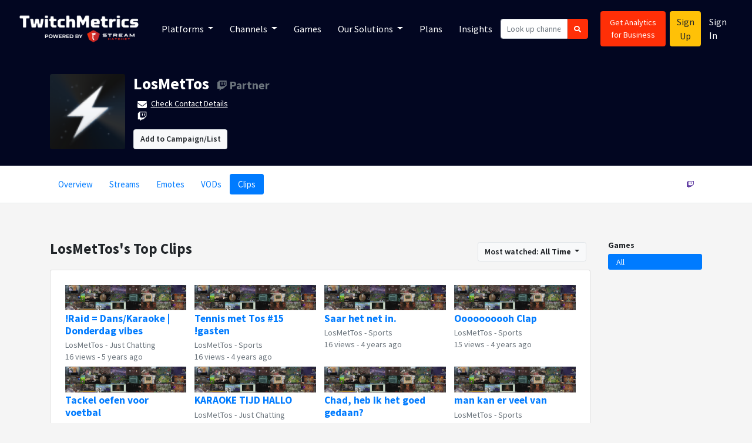

--- FILE ---
content_type: text/html; charset=utf-8
request_url: https://www.twitchmetrics.net/c/462666194-losmettos/clips?page=4
body_size: 21226
content:

<!DOCTYPE html>
<html>
<head>
<script type="text/javascript">window.NREUM||(NREUM={});NREUM.info={"beacon":"bam.nr-data.net","errorBeacon":"bam.nr-data.net","licenseKey":"d700509639","applicationID":"42138403","transactionName":"IQpYTUFaW19TS04BDAMLWFxfRhhQWlAREUsLC1JcSw==","queueTime":11,"applicationTime":404,"agent":""}</script>
<script type="text/javascript">(window.NREUM||(NREUM={})).init={ajax:{deny_list:["bam.nr-data.net"]},feature_flags:["soft_nav"]};(window.NREUM||(NREUM={})).loader_config={licenseKey:"d700509639",applicationID:"42138403",browserID:"42138512"};;/*! For license information please see nr-loader-rum-1.308.0.min.js.LICENSE.txt */
(()=>{var e,t,r={163:(e,t,r)=>{"use strict";r.d(t,{j:()=>E});var n=r(384),i=r(1741);var a=r(2555);r(860).K7.genericEvents;const s="experimental.resources",o="register",c=e=>{if(!e||"string"!=typeof e)return!1;try{document.createDocumentFragment().querySelector(e)}catch{return!1}return!0};var d=r(2614),u=r(944),l=r(8122);const f="[data-nr-mask]",g=e=>(0,l.a)(e,(()=>{const e={feature_flags:[],experimental:{allow_registered_children:!1,resources:!1},mask_selector:"*",block_selector:"[data-nr-block]",mask_input_options:{color:!1,date:!1,"datetime-local":!1,email:!1,month:!1,number:!1,range:!1,search:!1,tel:!1,text:!1,time:!1,url:!1,week:!1,textarea:!1,select:!1,password:!0}};return{ajax:{deny_list:void 0,block_internal:!0,enabled:!0,autoStart:!0},api:{get allow_registered_children(){return e.feature_flags.includes(o)||e.experimental.allow_registered_children},set allow_registered_children(t){e.experimental.allow_registered_children=t},duplicate_registered_data:!1},browser_consent_mode:{enabled:!1},distributed_tracing:{enabled:void 0,exclude_newrelic_header:void 0,cors_use_newrelic_header:void 0,cors_use_tracecontext_headers:void 0,allowed_origins:void 0},get feature_flags(){return e.feature_flags},set feature_flags(t){e.feature_flags=t},generic_events:{enabled:!0,autoStart:!0},harvest:{interval:30},jserrors:{enabled:!0,autoStart:!0},logging:{enabled:!0,autoStart:!0},metrics:{enabled:!0,autoStart:!0},obfuscate:void 0,page_action:{enabled:!0},page_view_event:{enabled:!0,autoStart:!0},page_view_timing:{enabled:!0,autoStart:!0},performance:{capture_marks:!1,capture_measures:!1,capture_detail:!0,resources:{get enabled(){return e.feature_flags.includes(s)||e.experimental.resources},set enabled(t){e.experimental.resources=t},asset_types:[],first_party_domains:[],ignore_newrelic:!0}},privacy:{cookies_enabled:!0},proxy:{assets:void 0,beacon:void 0},session:{expiresMs:d.wk,inactiveMs:d.BB},session_replay:{autoStart:!0,enabled:!1,preload:!1,sampling_rate:10,error_sampling_rate:100,collect_fonts:!1,inline_images:!1,fix_stylesheets:!0,mask_all_inputs:!0,get mask_text_selector(){return e.mask_selector},set mask_text_selector(t){c(t)?e.mask_selector="".concat(t,",").concat(f):""===t||null===t?e.mask_selector=f:(0,u.R)(5,t)},get block_class(){return"nr-block"},get ignore_class(){return"nr-ignore"},get mask_text_class(){return"nr-mask"},get block_selector(){return e.block_selector},set block_selector(t){c(t)?e.block_selector+=",".concat(t):""!==t&&(0,u.R)(6,t)},get mask_input_options(){return e.mask_input_options},set mask_input_options(t){t&&"object"==typeof t?e.mask_input_options={...t,password:!0}:(0,u.R)(7,t)}},session_trace:{enabled:!0,autoStart:!0},soft_navigations:{enabled:!0,autoStart:!0},spa:{enabled:!0,autoStart:!0},ssl:void 0,user_actions:{enabled:!0,elementAttributes:["id","className","tagName","type"]}}})());var p=r(6154),m=r(9324);let h=0;const v={buildEnv:m.F3,distMethod:m.Xs,version:m.xv,originTime:p.WN},b={consented:!1},y={appMetadata:{},get consented(){return this.session?.state?.consent||b.consented},set consented(e){b.consented=e},customTransaction:void 0,denyList:void 0,disabled:!1,harvester:void 0,isolatedBacklog:!1,isRecording:!1,loaderType:void 0,maxBytes:3e4,obfuscator:void 0,onerror:void 0,ptid:void 0,releaseIds:{},session:void 0,timeKeeper:void 0,registeredEntities:[],jsAttributesMetadata:{bytes:0},get harvestCount(){return++h}},_=e=>{const t=(0,l.a)(e,y),r=Object.keys(v).reduce((e,t)=>(e[t]={value:v[t],writable:!1,configurable:!0,enumerable:!0},e),{});return Object.defineProperties(t,r)};var w=r(5701);const x=e=>{const t=e.startsWith("http");e+="/",r.p=t?e:"https://"+e};var R=r(7836),k=r(3241);const A={accountID:void 0,trustKey:void 0,agentID:void 0,licenseKey:void 0,applicationID:void 0,xpid:void 0},S=e=>(0,l.a)(e,A),T=new Set;function E(e,t={},r,s){let{init:o,info:c,loader_config:d,runtime:u={},exposed:l=!0}=t;if(!c){const e=(0,n.pV)();o=e.init,c=e.info,d=e.loader_config}e.init=g(o||{}),e.loader_config=S(d||{}),c.jsAttributes??={},p.bv&&(c.jsAttributes.isWorker=!0),e.info=(0,a.D)(c);const f=e.init,m=[c.beacon,c.errorBeacon];T.has(e.agentIdentifier)||(f.proxy.assets&&(x(f.proxy.assets),m.push(f.proxy.assets)),f.proxy.beacon&&m.push(f.proxy.beacon),e.beacons=[...m],function(e){const t=(0,n.pV)();Object.getOwnPropertyNames(i.W.prototype).forEach(r=>{const n=i.W.prototype[r];if("function"!=typeof n||"constructor"===n)return;let a=t[r];e[r]&&!1!==e.exposed&&"micro-agent"!==e.runtime?.loaderType&&(t[r]=(...t)=>{const n=e[r](...t);return a?a(...t):n})})}(e),(0,n.US)("activatedFeatures",w.B)),u.denyList=[...f.ajax.deny_list||[],...f.ajax.block_internal?m:[]],u.ptid=e.agentIdentifier,u.loaderType=r,e.runtime=_(u),T.has(e.agentIdentifier)||(e.ee=R.ee.get(e.agentIdentifier),e.exposed=l,(0,k.W)({agentIdentifier:e.agentIdentifier,drained:!!w.B?.[e.agentIdentifier],type:"lifecycle",name:"initialize",feature:void 0,data:e.config})),T.add(e.agentIdentifier)}},384:(e,t,r)=>{"use strict";r.d(t,{NT:()=>s,US:()=>u,Zm:()=>o,bQ:()=>d,dV:()=>c,pV:()=>l});var n=r(6154),i=r(1863),a=r(1910);const s={beacon:"bam.nr-data.net",errorBeacon:"bam.nr-data.net"};function o(){return n.gm.NREUM||(n.gm.NREUM={}),void 0===n.gm.newrelic&&(n.gm.newrelic=n.gm.NREUM),n.gm.NREUM}function c(){let e=o();return e.o||(e.o={ST:n.gm.setTimeout,SI:n.gm.setImmediate||n.gm.setInterval,CT:n.gm.clearTimeout,XHR:n.gm.XMLHttpRequest,REQ:n.gm.Request,EV:n.gm.Event,PR:n.gm.Promise,MO:n.gm.MutationObserver,FETCH:n.gm.fetch,WS:n.gm.WebSocket},(0,a.i)(...Object.values(e.o))),e}function d(e,t){let r=o();r.initializedAgents??={},t.initializedAt={ms:(0,i.t)(),date:new Date},r.initializedAgents[e]=t}function u(e,t){o()[e]=t}function l(){return function(){let e=o();const t=e.info||{};e.info={beacon:s.beacon,errorBeacon:s.errorBeacon,...t}}(),function(){let e=o();const t=e.init||{};e.init={...t}}(),c(),function(){let e=o();const t=e.loader_config||{};e.loader_config={...t}}(),o()}},782:(e,t,r)=>{"use strict";r.d(t,{T:()=>n});const n=r(860).K7.pageViewTiming},860:(e,t,r)=>{"use strict";r.d(t,{$J:()=>u,K7:()=>c,P3:()=>d,XX:()=>i,Yy:()=>o,df:()=>a,qY:()=>n,v4:()=>s});const n="events",i="jserrors",a="browser/blobs",s="rum",o="browser/logs",c={ajax:"ajax",genericEvents:"generic_events",jserrors:i,logging:"logging",metrics:"metrics",pageAction:"page_action",pageViewEvent:"page_view_event",pageViewTiming:"page_view_timing",sessionReplay:"session_replay",sessionTrace:"session_trace",softNav:"soft_navigations",spa:"spa"},d={[c.pageViewEvent]:1,[c.pageViewTiming]:2,[c.metrics]:3,[c.jserrors]:4,[c.spa]:5,[c.ajax]:6,[c.sessionTrace]:7,[c.softNav]:8,[c.sessionReplay]:9,[c.logging]:10,[c.genericEvents]:11},u={[c.pageViewEvent]:s,[c.pageViewTiming]:n,[c.ajax]:n,[c.spa]:n,[c.softNav]:n,[c.metrics]:i,[c.jserrors]:i,[c.sessionTrace]:a,[c.sessionReplay]:a,[c.logging]:o,[c.genericEvents]:"ins"}},944:(e,t,r)=>{"use strict";r.d(t,{R:()=>i});var n=r(3241);function i(e,t){"function"==typeof console.debug&&(console.debug("New Relic Warning: https://github.com/newrelic/newrelic-browser-agent/blob/main/docs/warning-codes.md#".concat(e),t),(0,n.W)({agentIdentifier:null,drained:null,type:"data",name:"warn",feature:"warn",data:{code:e,secondary:t}}))}},1687:(e,t,r)=>{"use strict";r.d(t,{Ak:()=>d,Ze:()=>f,x3:()=>u});var n=r(3241),i=r(7836),a=r(3606),s=r(860),o=r(2646);const c={};function d(e,t){const r={staged:!1,priority:s.P3[t]||0};l(e),c[e].get(t)||c[e].set(t,r)}function u(e,t){e&&c[e]&&(c[e].get(t)&&c[e].delete(t),p(e,t,!1),c[e].size&&g(e))}function l(e){if(!e)throw new Error("agentIdentifier required");c[e]||(c[e]=new Map)}function f(e="",t="feature",r=!1){if(l(e),!e||!c[e].get(t)||r)return p(e,t);c[e].get(t).staged=!0,g(e)}function g(e){const t=Array.from(c[e]);t.every(([e,t])=>t.staged)&&(t.sort((e,t)=>e[1].priority-t[1].priority),t.forEach(([t])=>{c[e].delete(t),p(e,t)}))}function p(e,t,r=!0){const s=e?i.ee.get(e):i.ee,c=a.i.handlers;if(!s.aborted&&s.backlog&&c){if((0,n.W)({agentIdentifier:e,type:"lifecycle",name:"drain",feature:t}),r){const e=s.backlog[t],r=c[t];if(r){for(let t=0;e&&t<e.length;++t)m(e[t],r);Object.entries(r).forEach(([e,t])=>{Object.values(t||{}).forEach(t=>{t[0]?.on&&t[0]?.context()instanceof o.y&&t[0].on(e,t[1])})})}}s.isolatedBacklog||delete c[t],s.backlog[t]=null,s.emit("drain-"+t,[])}}function m(e,t){var r=e[1];Object.values(t[r]||{}).forEach(t=>{var r=e[0];if(t[0]===r){var n=t[1],i=e[3],a=e[2];n.apply(i,a)}})}},1738:(e,t,r)=>{"use strict";r.d(t,{U:()=>g,Y:()=>f});var n=r(3241),i=r(9908),a=r(1863),s=r(944),o=r(5701),c=r(3969),d=r(8362),u=r(860),l=r(4261);function f(e,t,r,a){const f=a||r;!f||f[e]&&f[e]!==d.d.prototype[e]||(f[e]=function(){(0,i.p)(c.xV,["API/"+e+"/called"],void 0,u.K7.metrics,r.ee),(0,n.W)({agentIdentifier:r.agentIdentifier,drained:!!o.B?.[r.agentIdentifier],type:"data",name:"api",feature:l.Pl+e,data:{}});try{return t.apply(this,arguments)}catch(e){(0,s.R)(23,e)}})}function g(e,t,r,n,s){const o=e.info;null===r?delete o.jsAttributes[t]:o.jsAttributes[t]=r,(s||null===r)&&(0,i.p)(l.Pl+n,[(0,a.t)(),t,r],void 0,"session",e.ee)}},1741:(e,t,r)=>{"use strict";r.d(t,{W:()=>a});var n=r(944),i=r(4261);class a{#e(e,...t){if(this[e]!==a.prototype[e])return this[e](...t);(0,n.R)(35,e)}addPageAction(e,t){return this.#e(i.hG,e,t)}register(e){return this.#e(i.eY,e)}recordCustomEvent(e,t){return this.#e(i.fF,e,t)}setPageViewName(e,t){return this.#e(i.Fw,e,t)}setCustomAttribute(e,t,r){return this.#e(i.cD,e,t,r)}noticeError(e,t){return this.#e(i.o5,e,t)}setUserId(e,t=!1){return this.#e(i.Dl,e,t)}setApplicationVersion(e){return this.#e(i.nb,e)}setErrorHandler(e){return this.#e(i.bt,e)}addRelease(e,t){return this.#e(i.k6,e,t)}log(e,t){return this.#e(i.$9,e,t)}start(){return this.#e(i.d3)}finished(e){return this.#e(i.BL,e)}recordReplay(){return this.#e(i.CH)}pauseReplay(){return this.#e(i.Tb)}addToTrace(e){return this.#e(i.U2,e)}setCurrentRouteName(e){return this.#e(i.PA,e)}interaction(e){return this.#e(i.dT,e)}wrapLogger(e,t,r){return this.#e(i.Wb,e,t,r)}measure(e,t){return this.#e(i.V1,e,t)}consent(e){return this.#e(i.Pv,e)}}},1863:(e,t,r)=>{"use strict";function n(){return Math.floor(performance.now())}r.d(t,{t:()=>n})},1910:(e,t,r)=>{"use strict";r.d(t,{i:()=>a});var n=r(944);const i=new Map;function a(...e){return e.every(e=>{if(i.has(e))return i.get(e);const t="function"==typeof e?e.toString():"",r=t.includes("[native code]"),a=t.includes("nrWrapper");return r||a||(0,n.R)(64,e?.name||t),i.set(e,r),r})}},2555:(e,t,r)=>{"use strict";r.d(t,{D:()=>o,f:()=>s});var n=r(384),i=r(8122);const a={beacon:n.NT.beacon,errorBeacon:n.NT.errorBeacon,licenseKey:void 0,applicationID:void 0,sa:void 0,queueTime:void 0,applicationTime:void 0,ttGuid:void 0,user:void 0,account:void 0,product:void 0,extra:void 0,jsAttributes:{},userAttributes:void 0,atts:void 0,transactionName:void 0,tNamePlain:void 0};function s(e){try{return!!e.licenseKey&&!!e.errorBeacon&&!!e.applicationID}catch(e){return!1}}const o=e=>(0,i.a)(e,a)},2614:(e,t,r)=>{"use strict";r.d(t,{BB:()=>s,H3:()=>n,g:()=>d,iL:()=>c,tS:()=>o,uh:()=>i,wk:()=>a});const n="NRBA",i="SESSION",a=144e5,s=18e5,o={STARTED:"session-started",PAUSE:"session-pause",RESET:"session-reset",RESUME:"session-resume",UPDATE:"session-update"},c={SAME_TAB:"same-tab",CROSS_TAB:"cross-tab"},d={OFF:0,FULL:1,ERROR:2}},2646:(e,t,r)=>{"use strict";r.d(t,{y:()=>n});class n{constructor(e){this.contextId=e}}},2843:(e,t,r)=>{"use strict";r.d(t,{G:()=>a,u:()=>i});var n=r(3878);function i(e,t=!1,r,i){(0,n.DD)("visibilitychange",function(){if(t)return void("hidden"===document.visibilityState&&e());e(document.visibilityState)},r,i)}function a(e,t,r){(0,n.sp)("pagehide",e,t,r)}},3241:(e,t,r)=>{"use strict";r.d(t,{W:()=>a});var n=r(6154);const i="newrelic";function a(e={}){try{n.gm.dispatchEvent(new CustomEvent(i,{detail:e}))}catch(e){}}},3606:(e,t,r)=>{"use strict";r.d(t,{i:()=>a});var n=r(9908);a.on=s;var i=a.handlers={};function a(e,t,r,a){s(a||n.d,i,e,t,r)}function s(e,t,r,i,a){a||(a="feature"),e||(e=n.d);var s=t[a]=t[a]||{};(s[r]=s[r]||[]).push([e,i])}},3878:(e,t,r)=>{"use strict";function n(e,t){return{capture:e,passive:!1,signal:t}}function i(e,t,r=!1,i){window.addEventListener(e,t,n(r,i))}function a(e,t,r=!1,i){document.addEventListener(e,t,n(r,i))}r.d(t,{DD:()=>a,jT:()=>n,sp:()=>i})},3969:(e,t,r)=>{"use strict";r.d(t,{TZ:()=>n,XG:()=>o,rs:()=>i,xV:()=>s,z_:()=>a});const n=r(860).K7.metrics,i="sm",a="cm",s="storeSupportabilityMetrics",o="storeEventMetrics"},4234:(e,t,r)=>{"use strict";r.d(t,{W:()=>a});var n=r(7836),i=r(1687);class a{constructor(e,t){this.agentIdentifier=e,this.ee=n.ee.get(e),this.featureName=t,this.blocked=!1}deregisterDrain(){(0,i.x3)(this.agentIdentifier,this.featureName)}}},4261:(e,t,r)=>{"use strict";r.d(t,{$9:()=>d,BL:()=>o,CH:()=>g,Dl:()=>_,Fw:()=>y,PA:()=>h,Pl:()=>n,Pv:()=>k,Tb:()=>l,U2:()=>a,V1:()=>R,Wb:()=>x,bt:()=>b,cD:()=>v,d3:()=>w,dT:()=>c,eY:()=>p,fF:()=>f,hG:()=>i,k6:()=>s,nb:()=>m,o5:()=>u});const n="api-",i="addPageAction",a="addToTrace",s="addRelease",o="finished",c="interaction",d="log",u="noticeError",l="pauseReplay",f="recordCustomEvent",g="recordReplay",p="register",m="setApplicationVersion",h="setCurrentRouteName",v="setCustomAttribute",b="setErrorHandler",y="setPageViewName",_="setUserId",w="start",x="wrapLogger",R="measure",k="consent"},5289:(e,t,r)=>{"use strict";r.d(t,{GG:()=>s,Qr:()=>c,sB:()=>o});var n=r(3878),i=r(6389);function a(){return"undefined"==typeof document||"complete"===document.readyState}function s(e,t){if(a())return e();const r=(0,i.J)(e),s=setInterval(()=>{a()&&(clearInterval(s),r())},500);(0,n.sp)("load",r,t)}function o(e){if(a())return e();(0,n.DD)("DOMContentLoaded",e)}function c(e){if(a())return e();(0,n.sp)("popstate",e)}},5607:(e,t,r)=>{"use strict";r.d(t,{W:()=>n});const n=(0,r(9566).bz)()},5701:(e,t,r)=>{"use strict";r.d(t,{B:()=>a,t:()=>s});var n=r(3241);const i=new Set,a={};function s(e,t){const r=t.agentIdentifier;a[r]??={},e&&"object"==typeof e&&(i.has(r)||(t.ee.emit("rumresp",[e]),a[r]=e,i.add(r),(0,n.W)({agentIdentifier:r,loaded:!0,drained:!0,type:"lifecycle",name:"load",feature:void 0,data:e})))}},6154:(e,t,r)=>{"use strict";r.d(t,{OF:()=>c,RI:()=>i,WN:()=>u,bv:()=>a,eN:()=>l,gm:()=>s,mw:()=>o,sb:()=>d});var n=r(1863);const i="undefined"!=typeof window&&!!window.document,a="undefined"!=typeof WorkerGlobalScope&&("undefined"!=typeof self&&self instanceof WorkerGlobalScope&&self.navigator instanceof WorkerNavigator||"undefined"!=typeof globalThis&&globalThis instanceof WorkerGlobalScope&&globalThis.navigator instanceof WorkerNavigator),s=i?window:"undefined"!=typeof WorkerGlobalScope&&("undefined"!=typeof self&&self instanceof WorkerGlobalScope&&self||"undefined"!=typeof globalThis&&globalThis instanceof WorkerGlobalScope&&globalThis),o=Boolean("hidden"===s?.document?.visibilityState),c=/iPad|iPhone|iPod/.test(s.navigator?.userAgent),d=c&&"undefined"==typeof SharedWorker,u=((()=>{const e=s.navigator?.userAgent?.match(/Firefox[/\s](\d+\.\d+)/);Array.isArray(e)&&e.length>=2&&e[1]})(),Date.now()-(0,n.t)()),l=()=>"undefined"!=typeof PerformanceNavigationTiming&&s?.performance?.getEntriesByType("navigation")?.[0]?.responseStart},6389:(e,t,r)=>{"use strict";function n(e,t=500,r={}){const n=r?.leading||!1;let i;return(...r)=>{n&&void 0===i&&(e.apply(this,r),i=setTimeout(()=>{i=clearTimeout(i)},t)),n||(clearTimeout(i),i=setTimeout(()=>{e.apply(this,r)},t))}}function i(e){let t=!1;return(...r)=>{t||(t=!0,e.apply(this,r))}}r.d(t,{J:()=>i,s:()=>n})},6630:(e,t,r)=>{"use strict";r.d(t,{T:()=>n});const n=r(860).K7.pageViewEvent},7699:(e,t,r)=>{"use strict";r.d(t,{It:()=>a,KC:()=>o,No:()=>i,qh:()=>s});var n=r(860);const i=16e3,a=1e6,s="SESSION_ERROR",o={[n.K7.logging]:!0,[n.K7.genericEvents]:!1,[n.K7.jserrors]:!1,[n.K7.ajax]:!1}},7836:(e,t,r)=>{"use strict";r.d(t,{P:()=>o,ee:()=>c});var n=r(384),i=r(8990),a=r(2646),s=r(5607);const o="nr@context:".concat(s.W),c=function e(t,r){var n={},s={},u={},l=!1;try{l=16===r.length&&d.initializedAgents?.[r]?.runtime.isolatedBacklog}catch(e){}var f={on:p,addEventListener:p,removeEventListener:function(e,t){var r=n[e];if(!r)return;for(var i=0;i<r.length;i++)r[i]===t&&r.splice(i,1)},emit:function(e,r,n,i,a){!1!==a&&(a=!0);if(c.aborted&&!i)return;t&&a&&t.emit(e,r,n);var o=g(n);m(e).forEach(e=>{e.apply(o,r)});var d=v()[s[e]];d&&d.push([f,e,r,o]);return o},get:h,listeners:m,context:g,buffer:function(e,t){const r=v();if(t=t||"feature",f.aborted)return;Object.entries(e||{}).forEach(([e,n])=>{s[n]=t,t in r||(r[t]=[])})},abort:function(){f._aborted=!0,Object.keys(f.backlog).forEach(e=>{delete f.backlog[e]})},isBuffering:function(e){return!!v()[s[e]]},debugId:r,backlog:l?{}:t&&"object"==typeof t.backlog?t.backlog:{},isolatedBacklog:l};return Object.defineProperty(f,"aborted",{get:()=>{let e=f._aborted||!1;return e||(t&&(e=t.aborted),e)}}),f;function g(e){return e&&e instanceof a.y?e:e?(0,i.I)(e,o,()=>new a.y(o)):new a.y(o)}function p(e,t){n[e]=m(e).concat(t)}function m(e){return n[e]||[]}function h(t){return u[t]=u[t]||e(f,t)}function v(){return f.backlog}}(void 0,"globalEE"),d=(0,n.Zm)();d.ee||(d.ee=c)},8122:(e,t,r)=>{"use strict";r.d(t,{a:()=>i});var n=r(944);function i(e,t){try{if(!e||"object"!=typeof e)return(0,n.R)(3);if(!t||"object"!=typeof t)return(0,n.R)(4);const r=Object.create(Object.getPrototypeOf(t),Object.getOwnPropertyDescriptors(t)),a=0===Object.keys(r).length?e:r;for(let s in a)if(void 0!==e[s])try{if(null===e[s]){r[s]=null;continue}Array.isArray(e[s])&&Array.isArray(t[s])?r[s]=Array.from(new Set([...e[s],...t[s]])):"object"==typeof e[s]&&"object"==typeof t[s]?r[s]=i(e[s],t[s]):r[s]=e[s]}catch(e){r[s]||(0,n.R)(1,e)}return r}catch(e){(0,n.R)(2,e)}}},8362:(e,t,r)=>{"use strict";r.d(t,{d:()=>a});var n=r(9566),i=r(1741);class a extends i.W{agentIdentifier=(0,n.LA)(16)}},8374:(e,t,r)=>{r.nc=(()=>{try{return document?.currentScript?.nonce}catch(e){}return""})()},8990:(e,t,r)=>{"use strict";r.d(t,{I:()=>i});var n=Object.prototype.hasOwnProperty;function i(e,t,r){if(n.call(e,t))return e[t];var i=r();if(Object.defineProperty&&Object.keys)try{return Object.defineProperty(e,t,{value:i,writable:!0,enumerable:!1}),i}catch(e){}return e[t]=i,i}},9324:(e,t,r)=>{"use strict";r.d(t,{F3:()=>i,Xs:()=>a,xv:()=>n});const n="1.308.0",i="PROD",a="CDN"},9566:(e,t,r)=>{"use strict";r.d(t,{LA:()=>o,bz:()=>s});var n=r(6154);const i="xxxxxxxx-xxxx-4xxx-yxxx-xxxxxxxxxxxx";function a(e,t){return e?15&e[t]:16*Math.random()|0}function s(){const e=n.gm?.crypto||n.gm?.msCrypto;let t,r=0;return e&&e.getRandomValues&&(t=e.getRandomValues(new Uint8Array(30))),i.split("").map(e=>"x"===e?a(t,r++).toString(16):"y"===e?(3&a()|8).toString(16):e).join("")}function o(e){const t=n.gm?.crypto||n.gm?.msCrypto;let r,i=0;t&&t.getRandomValues&&(r=t.getRandomValues(new Uint8Array(e)));const s=[];for(var o=0;o<e;o++)s.push(a(r,i++).toString(16));return s.join("")}},9908:(e,t,r)=>{"use strict";r.d(t,{d:()=>n,p:()=>i});var n=r(7836).ee.get("handle");function i(e,t,r,i,a){a?(a.buffer([e],i),a.emit(e,t,r)):(n.buffer([e],i),n.emit(e,t,r))}}},n={};function i(e){var t=n[e];if(void 0!==t)return t.exports;var a=n[e]={exports:{}};return r[e](a,a.exports,i),a.exports}i.m=r,i.d=(e,t)=>{for(var r in t)i.o(t,r)&&!i.o(e,r)&&Object.defineProperty(e,r,{enumerable:!0,get:t[r]})},i.f={},i.e=e=>Promise.all(Object.keys(i.f).reduce((t,r)=>(i.f[r](e,t),t),[])),i.u=e=>"nr-rum-1.308.0.min.js",i.o=(e,t)=>Object.prototype.hasOwnProperty.call(e,t),e={},t="NRBA-1.308.0.PROD:",i.l=(r,n,a,s)=>{if(e[r])e[r].push(n);else{var o,c;if(void 0!==a)for(var d=document.getElementsByTagName("script"),u=0;u<d.length;u++){var l=d[u];if(l.getAttribute("src")==r||l.getAttribute("data-webpack")==t+a){o=l;break}}if(!o){c=!0;var f={296:"sha512-+MIMDsOcckGXa1EdWHqFNv7P+JUkd5kQwCBr3KE6uCvnsBNUrdSt4a/3/L4j4TxtnaMNjHpza2/erNQbpacJQA=="};(o=document.createElement("script")).charset="utf-8",i.nc&&o.setAttribute("nonce",i.nc),o.setAttribute("data-webpack",t+a),o.src=r,0!==o.src.indexOf(window.location.origin+"/")&&(o.crossOrigin="anonymous"),f[s]&&(o.integrity=f[s])}e[r]=[n];var g=(t,n)=>{o.onerror=o.onload=null,clearTimeout(p);var i=e[r];if(delete e[r],o.parentNode&&o.parentNode.removeChild(o),i&&i.forEach(e=>e(n)),t)return t(n)},p=setTimeout(g.bind(null,void 0,{type:"timeout",target:o}),12e4);o.onerror=g.bind(null,o.onerror),o.onload=g.bind(null,o.onload),c&&document.head.appendChild(o)}},i.r=e=>{"undefined"!=typeof Symbol&&Symbol.toStringTag&&Object.defineProperty(e,Symbol.toStringTag,{value:"Module"}),Object.defineProperty(e,"__esModule",{value:!0})},i.p="https://js-agent.newrelic.com/",(()=>{var e={374:0,840:0};i.f.j=(t,r)=>{var n=i.o(e,t)?e[t]:void 0;if(0!==n)if(n)r.push(n[2]);else{var a=new Promise((r,i)=>n=e[t]=[r,i]);r.push(n[2]=a);var s=i.p+i.u(t),o=new Error;i.l(s,r=>{if(i.o(e,t)&&(0!==(n=e[t])&&(e[t]=void 0),n)){var a=r&&("load"===r.type?"missing":r.type),s=r&&r.target&&r.target.src;o.message="Loading chunk "+t+" failed: ("+a+": "+s+")",o.name="ChunkLoadError",o.type=a,o.request=s,n[1](o)}},"chunk-"+t,t)}};var t=(t,r)=>{var n,a,[s,o,c]=r,d=0;if(s.some(t=>0!==e[t])){for(n in o)i.o(o,n)&&(i.m[n]=o[n]);if(c)c(i)}for(t&&t(r);d<s.length;d++)a=s[d],i.o(e,a)&&e[a]&&e[a][0](),e[a]=0},r=self["webpackChunk:NRBA-1.308.0.PROD"]=self["webpackChunk:NRBA-1.308.0.PROD"]||[];r.forEach(t.bind(null,0)),r.push=t.bind(null,r.push.bind(r))})(),(()=>{"use strict";i(8374);var e=i(8362),t=i(860);const r=Object.values(t.K7);var n=i(163);var a=i(9908),s=i(1863),o=i(4261),c=i(1738);var d=i(1687),u=i(4234),l=i(5289),f=i(6154),g=i(944),p=i(384);const m=e=>f.RI&&!0===e?.privacy.cookies_enabled;function h(e){return!!(0,p.dV)().o.MO&&m(e)&&!0===e?.session_trace.enabled}var v=i(6389),b=i(7699);class y extends u.W{constructor(e,t){super(e.agentIdentifier,t),this.agentRef=e,this.abortHandler=void 0,this.featAggregate=void 0,this.loadedSuccessfully=void 0,this.onAggregateImported=new Promise(e=>{this.loadedSuccessfully=e}),this.deferred=Promise.resolve(),!1===e.init[this.featureName].autoStart?this.deferred=new Promise((t,r)=>{this.ee.on("manual-start-all",(0,v.J)(()=>{(0,d.Ak)(e.agentIdentifier,this.featureName),t()}))}):(0,d.Ak)(e.agentIdentifier,t)}importAggregator(e,t,r={}){if(this.featAggregate)return;const n=async()=>{let n;await this.deferred;try{if(m(e.init)){const{setupAgentSession:t}=await i.e(296).then(i.bind(i,3305));n=t(e)}}catch(e){(0,g.R)(20,e),this.ee.emit("internal-error",[e]),(0,a.p)(b.qh,[e],void 0,this.featureName,this.ee)}try{if(!this.#t(this.featureName,n,e.init))return(0,d.Ze)(this.agentIdentifier,this.featureName),void this.loadedSuccessfully(!1);const{Aggregate:i}=await t();this.featAggregate=new i(e,r),e.runtime.harvester.initializedAggregates.push(this.featAggregate),this.loadedSuccessfully(!0)}catch(e){(0,g.R)(34,e),this.abortHandler?.(),(0,d.Ze)(this.agentIdentifier,this.featureName,!0),this.loadedSuccessfully(!1),this.ee&&this.ee.abort()}};f.RI?(0,l.GG)(()=>n(),!0):n()}#t(e,r,n){if(this.blocked)return!1;switch(e){case t.K7.sessionReplay:return h(n)&&!!r;case t.K7.sessionTrace:return!!r;default:return!0}}}var _=i(6630),w=i(2614),x=i(3241);class R extends y{static featureName=_.T;constructor(e){var t;super(e,_.T),this.setupInspectionEvents(e.agentIdentifier),t=e,(0,c.Y)(o.Fw,function(e,r){"string"==typeof e&&("/"!==e.charAt(0)&&(e="/"+e),t.runtime.customTransaction=(r||"http://custom.transaction")+e,(0,a.p)(o.Pl+o.Fw,[(0,s.t)()],void 0,void 0,t.ee))},t),this.importAggregator(e,()=>i.e(296).then(i.bind(i,3943)))}setupInspectionEvents(e){const t=(t,r)=>{t&&(0,x.W)({agentIdentifier:e,timeStamp:t.timeStamp,loaded:"complete"===t.target.readyState,type:"window",name:r,data:t.target.location+""})};(0,l.sB)(e=>{t(e,"DOMContentLoaded")}),(0,l.GG)(e=>{t(e,"load")}),(0,l.Qr)(e=>{t(e,"navigate")}),this.ee.on(w.tS.UPDATE,(t,r)=>{(0,x.W)({agentIdentifier:e,type:"lifecycle",name:"session",data:r})})}}class k extends e.d{constructor(e){var t;(super(),f.gm)?(this.features={},(0,p.bQ)(this.agentIdentifier,this),this.desiredFeatures=new Set(e.features||[]),this.desiredFeatures.add(R),(0,n.j)(this,e,e.loaderType||"agent"),t=this,(0,c.Y)(o.cD,function(e,r,n=!1){if("string"==typeof e){if(["string","number","boolean"].includes(typeof r)||null===r)return(0,c.U)(t,e,r,o.cD,n);(0,g.R)(40,typeof r)}else(0,g.R)(39,typeof e)},t),function(e){(0,c.Y)(o.Dl,function(t,r=!1){if("string"!=typeof t&&null!==t)return void(0,g.R)(41,typeof t);const n=e.info.jsAttributes["enduser.id"];r&&null!=n&&n!==t?(0,a.p)(o.Pl+"setUserIdAndResetSession",[t],void 0,"session",e.ee):(0,c.U)(e,"enduser.id",t,o.Dl,!0)},e)}(this),function(e){(0,c.Y)(o.nb,function(t){if("string"==typeof t||null===t)return(0,c.U)(e,"application.version",t,o.nb,!1);(0,g.R)(42,typeof t)},e)}(this),function(e){(0,c.Y)(o.d3,function(){e.ee.emit("manual-start-all")},e)}(this),function(e){(0,c.Y)(o.Pv,function(t=!0){if("boolean"==typeof t){if((0,a.p)(o.Pl+o.Pv,[t],void 0,"session",e.ee),e.runtime.consented=t,t){const t=e.features.page_view_event;t.onAggregateImported.then(e=>{const r=t.featAggregate;e&&!r.sentRum&&r.sendRum()})}}else(0,g.R)(65,typeof t)},e)}(this),this.run()):(0,g.R)(21)}get config(){return{info:this.info,init:this.init,loader_config:this.loader_config,runtime:this.runtime}}get api(){return this}run(){try{const e=function(e){const t={};return r.forEach(r=>{t[r]=!!e[r]?.enabled}),t}(this.init),n=[...this.desiredFeatures];n.sort((e,r)=>t.P3[e.featureName]-t.P3[r.featureName]),n.forEach(r=>{if(!e[r.featureName]&&r.featureName!==t.K7.pageViewEvent)return;if(r.featureName===t.K7.spa)return void(0,g.R)(67);const n=function(e){switch(e){case t.K7.ajax:return[t.K7.jserrors];case t.K7.sessionTrace:return[t.K7.ajax,t.K7.pageViewEvent];case t.K7.sessionReplay:return[t.K7.sessionTrace];case t.K7.pageViewTiming:return[t.K7.pageViewEvent];default:return[]}}(r.featureName).filter(e=>!(e in this.features));n.length>0&&(0,g.R)(36,{targetFeature:r.featureName,missingDependencies:n}),this.features[r.featureName]=new r(this)})}catch(e){(0,g.R)(22,e);for(const e in this.features)this.features[e].abortHandler?.();const t=(0,p.Zm)();delete t.initializedAgents[this.agentIdentifier]?.features,delete this.sharedAggregator;return t.ee.get(this.agentIdentifier).abort(),!1}}}var A=i(2843),S=i(782);class T extends y{static featureName=S.T;constructor(e){super(e,S.T),f.RI&&((0,A.u)(()=>(0,a.p)("docHidden",[(0,s.t)()],void 0,S.T,this.ee),!0),(0,A.G)(()=>(0,a.p)("winPagehide",[(0,s.t)()],void 0,S.T,this.ee)),this.importAggregator(e,()=>i.e(296).then(i.bind(i,2117))))}}var E=i(3969);class I extends y{static featureName=E.TZ;constructor(e){super(e,E.TZ),f.RI&&document.addEventListener("securitypolicyviolation",e=>{(0,a.p)(E.xV,["Generic/CSPViolation/Detected"],void 0,this.featureName,this.ee)}),this.importAggregator(e,()=>i.e(296).then(i.bind(i,9623)))}}new k({features:[R,T,I],loaderType:"lite"})})()})();</script>
  <meta name="csrf-param" content="authenticity_token" />
<meta name="csrf-token" content="XKv7FQMzfOOMRj+7d1GfMqm+YLpneC8grOGopi/rSRdU2oXij4O/D/JMDZsM04owAhNitPpG8SuEdOAkU+r9OA==" />

  <title>LosMetTos&#39;s Top Clips</title>
  <meta name="viewport" content="width=device-width, initial-scale=1, shrink-to-fit=no">
  <meta name="ezoic-site-verification" content="P4Crhm8qqwxe0XrWmMGNAgDMpiGvWV" />
  <link href="https://fonts.googleapis.com/css?family=Source+Sans+Pro:300,300i,400,400i,600,600i,700,700i" rel="stylesheet">
  <link href="https://fonts.googleapis.com/css?family=Source+Code+Pro:300,400,500,600,700" rel="stylesheet">
  <link rel="stylesheet" href="https://cdnjs.cloudflare.com/ajax/libs/font-awesome/4.7.0/css/font-awesome.min.css">

  <link rel="stylesheet" media="all" href="/assets/application-fa34fcb6dcc7bcd25323c32500ec3e42bd8292c1682a8d88a650728e28108e14.css" />

  <script src="https://js.stripe.com/v3/"></script>

      <!-- GA tracking code -->
      <script>
        (function(i,s,o,g,r,a,m){i['GoogleAnalyticsObject']=r;i[r]=i[r]||function(){
          (i[r].q=i[r].q||[]).push(arguments)},i[r].l=1*new Date();a=s.createElement(o),
          m=s.getElementsByTagName(o)[0];a.async=1;a.src=g;m.parentNode.insertBefore(a,m)
        })(window,document,'script','//www.google-analytics.com/analytics.js','ga');
        ga('create', 'UA-74931546-1', 'auto');
        ga('send', 'pageview');
      </script>

      <!-- Google tag (gtag.js) -->
      <script async src="https://www.googletagmanager.com/gtag/js?id=G-NQEKPSZQ27"></script>
      <script>
        window.dataLayer = window.dataLayer || [];
        function gtag(){dataLayer.push(arguments);}
        gtag('js', new Date());

        gtag('config', 'G-NQEKPSZQ27');
      </script>

      <!-- Start of HubSpot Embed Code -->
      <script type="text/javascript" id="hs-script-loader" async defer src="//js.hs-scripts.com/39645622.js"></script>
      <!-- End of HubSpot Embed Code -->
      <script data-cfasync="false">window.nitroAds=window.nitroAds||{createAd:function(){return new Promise(e=>{window.nitroAds.queue.push(["createAd",arguments,e])})},addUserToken:function(){window.nitroAds.queue.push(["addUserToken",arguments])},queue:[]};</script>
      <script data-cfasync="false" async src="https://s.nitropay.com/ads-1798.js"></script>

    <!-- Hotjar Tracking Code for www.twitchmetrics.net -->
    <script>
      (function(h,o,t,j,a,r){
        h.hj=h.hj||function(){(h.hj.q=h.hj.q||[]).push(arguments)};
        h._hjSettings={hjid:438796,hjsv:5};
        a=o.getElementsByTagName('head')[0];
        r=o.createElement('script');r.async=1;
        r.src=t+h._hjSettings.hjid+j+h._hjSettings.hjsv;
        a.appendChild(r);
      })(window,document,'//static.hotjar.com/c/hotjar-','.js?sv=');
    </script>

    <!-- Google Tag Manager -->
    <script>(function(w,d,s,l,i){w[l]=w[l]||[];w[l].push({'gtm.start':
    new Date().getTime(),event:'gtm.js'});var f=d.getElementsByTagName(s)[0],
    j=d.createElement(s),dl=l!='dataLayer'?'&l='+l:'';j.async=true;j.src=
    'https://www.googletagmanager.com/gtm.js?id='+i+dl;f.parentNode.insertBefore(j,f);
    })(window,document,'script','dataLayer','GTM-TW6HFHJ');</script>
    <!-- End Google Tag Manager -->

  <script src="/assets/application-d707eebf673474c81eaf53bd6d087a4de634baaefe19d6a5955404c7a2b6c464.js"></script>
  <script src="/packs/js/application-58f054026bdba12569b2.js"></script>

</head>
<body class="min-vh-100 d-flex flex-column">
  <!-- Google Tag Manager (noscript) -->
  <noscript><iframe src="https://www.googletagmanager.com/ns.html?id=GTM-TW6HFHJ"
  height="0" width="0" style="display:none;visibility:hidden"></iframe></noscript>
  <!-- End Google Tag Manager (noscript) -->

<nav class="navbar navbar-expand-lg navbar-dark bg-dark main-navbar">
  <div class="container-fluid">
    <a class="navbar-brand mr-4" href="/">
      <img height="60" alt="Twitchmetrics" src="/assets/twitchmetrics-logo-6a5e20d1bc11ddcd11b7769a8c1793cb79a8061904404b6663e18067455def2e.png" />
</a>    <button class="navbar-toggler ml-auto" type="button" data-toggle="collapse" data-target="#navbar-collapse">
      <span class="navbar-toggler-icon"></span>
    </button>
    <div class="collapse navbar-collapse" id="navbar-collapse">
      <ul class="navbar-nav align-items-center">


        <li class="nav-item dropdown">
          <a class="nav-link dropdown-toggle" href="#" id="use-cases-dropdown" role="button" data-toggle="dropdown" aria-haspopup="true" aria-expanded="false">
            Platforms
          </a>
          <div class="dropdown-menu bg-dark dropdown-free" aria-labelledby="use-cases-dropdown">
            <a class="nav-link" href="/overviews/twitch">Twitch</a>
            <a href="https://streamhatchet.com/rankings/youtube/?period=last-30-days" target="_blank" class="nav-link">YouTube</a>
            <a class="nav-link" href="/overviews/kick">Kick</a>
          </div>
        </li>
        <li class="nav-item dropdown">
          <a class="nav-link dropdown-toggle" href="#" id="use-cases-dropdown" role="button" data-toggle="dropdown" aria-haspopup="true" aria-expanded="false">
            Channels
          </a>
          <div class="dropdown-menu bg-dark dropdown-free" aria-labelledby="use-cases-dropdown">
            <a class="nav-link" href="/channels/viewership">Twitch Channels</a>
            <a href="https://streamhatchet.com/rankings/youtube/?period=last-30-days" target="_blank" class="nav-link">YouTube Channels</a>
            <a class="nav-link" href="/kick_channels/viewership">Kick Channels</a>
            <a class="nav-link" href="/emotes">Emotes</a>
          </div>
        </li>
        <li class="nav-item">
          <a class="nav-link d-inline" href="/games/viewership">Games</a>
        </li>
        <li class="nav-item dropdown">
          <a class="nav-link dropdown-toggle" href="#" id="use-cases-dropdown" role="button" data-toggle="dropdown" aria-haspopup="true" aria-expanded="false">
            Our Solutions
          </a>
          <div class="dropdown-menu bg-dark dropdown-free" aria-labelledby="use-cases-dropdown">
            <a href="https://blog.twitchmetrics.net/our-solutions#insights_container" target="_blank" class="nav-link">For Streamers & Indies</a>
            <a href="https://blog.twitchmetrics.net/our-solutions#full_power_container" target="_blank" class="nav-link">Enterprise Solutions</a>
            <a href="https://blog.twitchmetrics.net/our-solutions#pricing_container" target="_blank" class="nav-link">Pricing</a>
          </div>
        </li>
        <li class="nav-item">
            <a href="https://blog.twitchmetrics.net/our-solutions#pricing_container" target="_blank" class="nav-link">Plans</a>
        </li>
        <li class="nav-item">
          <a href="https://streamhatchet.com" target="_blank" class="nav-link">Insights</a>
        </li>
      </ul>
      <div class="mx-auto mr-lg-4 ml-lg-auto flex-fill search-form-container">
          <form action="/search" accept-charset="UTF-8" method="get"><input name="utf8" type="hidden" value="&#x2713;" autocomplete="off" />    <div class="d-flex">
      <input placeholder="Look up channels or games" value="" required="required" minlength="3" class="form-control squared-right" type="text" name="q" id="q" />
      <button type="submit" class="btn btn-sh squared-left">
        <i class="fas fa-search"></i>
</button>    </div>
</form>

      </div>
        <div class="d-flex justify-content-center session-btn-container">
          <a class="btn btn-sh mr-2" target="_blank" style="display: flex; align-items: center;" href="https://streamhatchet.com/contact-sales-stream-hatchet/?utm_source=Twitch+Metrics+App&amp;utm_medium=button&amp;utm_campaign=TwitchMetrics+App&amp;utm_id=TwitchMetrics+App">Get Analytics for Business</a>
          <a class="btn btn-warning get-started-btn" href="/auth/sign_up">Sign Up</a>
        </div>
        <ul class="navbar-nav align-items-center">
          <li class="nav-item">
            <a class="nav-link" href="/auth/signin">Sign In</a>
          </li>
        </ul>
    </div>
  </div>
</nav>


<!-- Modal -->
<div class="modal fade" id="getStartedModal" tabindex="-1" role="dialog" aria-labelledby="getStartedModalLabel" aria-hidden="true">
  <div class="modal-dialog modal-dialog-centered modal-xl" role="document">
    <div class="modal-content">
      <div class="modal-header get-started-modal-header">
        <h4 class="modal-title text-center w-100" id="getStartedModalLabel">Which plan are you interested in?</h4>
        <button type="button" class="close" data-dismiss="modal" aria-label="Close">
          <span aria-hidden="true">&times;</span>
        </button>
      </div>
      <div class="modal-body p-6">
        <div class="row">
          <div class="col-md-6">
            <a class="card mb-3 shadow text-decoration-none text-dark get-started-plan-card" role="button" href="https://twitchmetrics.net/request-a-demo?utm_source=%2Fc%2F462666194-losmettos%2Fclips%3Fpage%3D4&amp;utm_content=get-started-link">
              <div class="card-body text-center">
                <h5 class="card-title">Business</h5>
                <img width="100" src="/assets/landing/finance-4c72bf56407196a13b833d9a0525ef00784674c337ae94ebeb76ef029ed0856b.svg" />
                <p class="card-text">I represent a business interested in launching livestream campaigns, getting data on every creator and game on Twitch, managing creators, or powering my BI tools with TwitchMetrics data.</p>
              </div>
</a>          </div>
          <div class="col-md-6">
            <a class="card mb-3 shadow text-decoration-none text-dark get-started-plan-card" role="button" href="/auth/sign_up">
              <div class="card-body text-center">
                <h5 class="card-title">Streamer</h5>
                <img width="100" src="/assets/landing/controller-e01a9666bc7af725129c92bd177d34ef8799269120120b9f2f3d8884ed2eefc1.svg" />
                <p class="card-text">I am an individual streamer interested in accessing TwitchMetrics exclusive brand partnerships and streaming tools, along with advanced analytics only on my channel.</p>
              </div>
</a>          </div>
        </div>
      </div>
    </div>
  </div>
</div>


  <div class="container">
    <div id="flash-notice" class="flash" style="display:none;">
      <div class="alert alert-primary alert-dismissable d-inline-block">
        <span class="flash-content mr-2">
        </span>
        <button type="button" class="close" data-dismiss="alert">
          <span>&times;</span>
        </button>
      </div>
    </div>
    <div id="flash-alert" class="flash " style="display:none;">
      <div class="alert alert-warning alert-dismissable d-inline-block">
        <span class="flash-content mr-2">
          
        </span>
        <button type="button" class="close" data-dismiss="alert">
          <span>&times;</span>
        </button>
      </div>
    </div>

    <script>
    </script>
  </div>




  <div class="profile-header bg-dark text-white py-3">
    <div class="profile-header-background" style="background-image: url(https://static-cdn.jtvnw.net/jtv_user_pictures/a5ba88f5-e279-454c-926f-11f440c4e595-channel_offline_image-1920x1080.jpeg);"></div>
    <div class="container py-3">
      <div class="media">
        <!-- PROFILE -->
        <a href="/c/462666194-losmettos">
          <img class="rounded mr-3" width="128" onerror="if (this.src != &#39;https://www.twitchmetrics.net/assets/empty-user-logo-6312ba7c55f3024f89866031a550f46d2521446dc0ee94cba10b9b0039a8366f.png&#39;) this.src = &#39;https://www.twitchmetrics.net/assets/empty-user-logo-6312ba7c55f3024f89866031a550f46d2521446dc0ee94cba10b9b0039a8366f.png&#39;;" src="https://static-cdn.jtvnw.net/jtv_user_pictures/d80d6d4e-5a5f-425b-a186-7bb7501ba91c-profile_image-300x300.png" />
</a>        <div class="media-body">
          <div>
            <h2>
              <a class="text-white" href="/c/462666194-losmettos">LosMetTos</a>
                <span class="text-muted ml-2" style="font-size: 70%;"><i class="fab fa-twitch"></i> Partner</span>
            </h2>
            <div class="mb-1"></div>
            <div>
              <a id="contact-details-link" class="hs-cta-trigger-button hs-cta-trigger-button-121007034492" href="#">
                <img height="16" class="ml-2" style="color: white;" src="/assets/social_icons/envelope-96742933985d036769de6d4b1e605b733d0e3ef12c9e5f6fd22b63a0e1b95075.svg" />
                <span class="ml-1 contact-details-txt">Check Contact Details</span>
</a>            </div>
            <div class="mb-3">
              <a target="_blank" href="https://www.twitch.tv/losmettos">
                <img height="16" class="ml-2" style="color: white;" src="/assets/social_icons/twitch-cc14e9ef49d80f7192d73098b9839c4c0b12fe2880727d2f5e9dac57742b6cb9.svg" />
</a>            </div>
              <button type="button" class="btn btn-light hs-cta-trigger-button hs-cta-trigger-button-121007034492">
                Add to Campaign/List
              </button>
          </div>
        </div>
      </div>
    </div>
  </div>

  <div class="secondary-nav-wrapper mb-4">
    <div class="container">
      <nav class="nav nav-pills text-muted flex-wrap py-3 font-lg">
        <a class="nav-link text-center" href="/c/462666194-losmettos">Overview</a>
        <a class="nav-link text-center" href="/c/462666194-losmettos/streams">Streams</a>
          <a class="nav-link text-center" href="/c/462666194-losmettos/emotes">Emotes</a>
            <a class="nav-link text-center" href="/c/462666194-losmettos/videos">VODs</a>
            <a class="nav-link text-center active" aria-current="page" href="/c/462666194-losmettos/clips">Clips</a>
        <a class="nav-link ml-auto text-center" target="_blank" href="https://www.twitch.tv/losmettos">
          <i class="fab fa-twitch brand-twitch"></i>
</a>      </nav>
    </div>
  </div>

  


<div class="container mt-5">
  <div class="row">
    <div class="col-md-10">
      <div class="d-flex mb-3 justify-content-md-between justify-content-center flex-wrap align-items-end">
  
        <h3>LosMetTos&#39;s Top  Clips</h3>
        <div class="ml-auto">
          <div class="mr-2">
  <button class="btn btn-light border dropdown-toggle" data-toggle="dropdown">
    Most watched: <strong>All Time</strong>
  </button>
  <div class="dropdown-menu">
      <a class="dropdown-item active" aria-current="page" href="/c/462666194-losmettos/clips">All Time</a>
      <a class="dropdown-item" href="/c/462666194-losmettos/clips?period=month">This Month</a>
      <a class="dropdown-item" href="/c/462666194-losmettos/clips?period=week">This Week</a>
  </div>
</div>
        </div>

</div>
        <div class="card mb-3">

  <div class="card-body  ">
    
          <div class="d-flex flex-wrap align-content-around justify-content-start pt-2">
              <div class="px-2 pb-2 col-6 col-sm-6 col-md-6 col-lg-3">
  <div>
    <a target="_blank" href="https://clips.twitch.tv/KindPatientJuiceHeyGuys-Yu-_fsADEsTRjE_M">
      <div style="position: relative;">
        <img class="img-fluid mb-1" onerror="if (this.src != &#39;https://www.twitchmetrics.net/assets/streams-collage-a4d4421343b41806c7f1f27b20d84e5769c4fa3ff647e68bc29ef52e81b4bed1.jpg&#39;) this.src = &#39;https://www.twitchmetrics.net/assets/streams-collage-a4d4421343b41806c7f1f27b20d84e5769c4fa3ff647e68bc29ef52e81b4bed1.jpg&#39;;" src="https://static-cdn.jtvnw.net/twitch-clips/42118004988-offset-13424-preview-480x272.jpg" />
      </div>
      <h5 class="mb-1" style="text-overflow: ellipsis; overflow: hidden;">!Raid = Dans/Karaoke | Donderdag vibes </h5>
</a>  </div>
  <div class="text-muted">
    <div>
        <a class="text-muted link-natural" href="/c/462666194-losmettos">LosMetTos</a>
          -
          <a class="text-muted link-natural" href="/g/509658-just-chatting">Just Chatting</a>
    </div>
    <div>
      16 views -
      <time class="time_ago" datetime="2021-05-20T02:23:58Z">Thu, May 20 at  2:23</time>
    </div>
  </div>
</div>
              <div class="px-2 pb-2 col-6 col-sm-6 col-md-6 col-lg-3">
  <div>
    <a target="_blank" href="https://clips.twitch.tv/SassyBrightDonkeyNotATK-_Dz_PEI6KuutuTjM">
      <div style="position: relative;">
        <img class="img-fluid mb-1" onerror="if (this.src != &#39;https://www.twitchmetrics.net/assets/streams-collage-a4d4421343b41806c7f1f27b20d84e5769c4fa3ff647e68bc29ef52e81b4bed1.jpg&#39;) this.src = &#39;https://www.twitchmetrics.net/assets/streams-collage-a4d4421343b41806c7f1f27b20d84e5769c4fa3ff647e68bc29ef52e81b4bed1.jpg&#39;;" src="https://static-cdn.jtvnw.net/twitch-clips/43019658316-offset-6086-preview-480x272.jpg" />
      </div>
      <h5 class="mb-1" style="text-overflow: ellipsis; overflow: hidden;">Tennis met Tos #15 !gasten</h5>
</a>  </div>
  <div class="text-muted">
    <div>
        <a class="text-muted link-natural" href="/c/462666194-losmettos">LosMetTos</a>
          -
          <a class="text-muted link-natural" href="/g/518203-sports">Sports</a>
    </div>
    <div>
      16 views -
      <time class="time_ago" datetime="2021-08-21T13:04:24Z">Sat, Aug 21 at 13:04</time>
    </div>
  </div>
</div>
              <div class="px-2 pb-2 col-6 col-sm-6 col-md-6 col-lg-3">
  <div>
    <a target="_blank" href="https://clips.twitch.tv/MoistYawningHerdUncleNox-PR5M7Ngo4HzsSFpF">
      <div style="position: relative;">
        <img class="img-fluid mb-1" onerror="if (this.src != &#39;https://www.twitchmetrics.net/assets/streams-collage-a4d4421343b41806c7f1f27b20d84e5769c4fa3ff647e68bc29ef52e81b4bed1.jpg&#39;) this.src = &#39;https://www.twitchmetrics.net/assets/streams-collage-a4d4421343b41806c7f1f27b20d84e5769c4fa3ff647e68bc29ef52e81b4bed1.jpg&#39;;" src="https://static-cdn.jtvnw.net/twitch-clips/42999716012-offset-4518-preview-480x272.jpg" />
      </div>
      <h5 class="mb-1" style="text-overflow: ellipsis; overflow: hidden;">Saar het net in.</h5>
</a>  </div>
  <div class="text-muted">
    <div>
        <a class="text-muted link-natural" href="/c/462666194-losmettos">LosMetTos</a>
          -
          <a class="text-muted link-natural" href="/g/518203-sports">Sports</a>
    </div>
    <div>
      16 views -
      <time class="time_ago" datetime="2021-08-19T15:43:09Z">Thu, Aug 19 at 15:43</time>
    </div>
  </div>
</div>
              <div class="px-2 pb-2 col-6 col-sm-6 col-md-6 col-lg-3">
  <div>
    <a target="_blank" href="https://clips.twitch.tv/WiseSuccessfulLasagnaJKanStyle-Sa1OCqbs_LAyLGHX">
      <div style="position: relative;">
        <img class="img-fluid mb-1" onerror="if (this.src != &#39;https://www.twitchmetrics.net/assets/streams-collage-a4d4421343b41806c7f1f27b20d84e5769c4fa3ff647e68bc29ef52e81b4bed1.jpg&#39;) this.src = &#39;https://www.twitchmetrics.net/assets/streams-collage-a4d4421343b41806c7f1f27b20d84e5769c4fa3ff647e68bc29ef52e81b4bed1.jpg&#39;;" src="https://static-cdn.jtvnw.net/twitch-clips/42979552652-offset-942-preview-480x272.jpg" />
      </div>
      <h5 class="mb-1" style="text-overflow: ellipsis; overflow: hidden;">Oooooooooh Clap</h5>
</a>  </div>
  <div class="text-muted">
    <div>
        <a class="text-muted link-natural" href="/c/462666194-losmettos">LosMetTos</a>
          -
          <a class="text-muted link-natural" href="/g/518203-sports">Sports</a>
    </div>
    <div>
      15 views -
      <time class="time_ago" datetime="2021-08-17T15:31:30Z">Tue, Aug 17 at 15:31</time>
    </div>
  </div>
</div>
              <div class="px-2 pb-2 col-6 col-sm-6 col-md-6 col-lg-3">
  <div>
    <a target="_blank" href="https://clips.twitch.tv/TallMildSquidGOWSkull-dFlhSIknW9jGQFug">
      <div style="position: relative;">
        <img class="img-fluid mb-1" onerror="if (this.src != &#39;https://www.twitchmetrics.net/assets/streams-collage-a4d4421343b41806c7f1f27b20d84e5769c4fa3ff647e68bc29ef52e81b4bed1.jpg&#39;) this.src = &#39;https://www.twitchmetrics.net/assets/streams-collage-a4d4421343b41806c7f1f27b20d84e5769c4fa3ff647e68bc29ef52e81b4bed1.jpg&#39;;" src="https://static-cdn.jtvnw.net/twitch-clips/44242729101-offset-2672-preview-480x272.jpg" />
      </div>
      <h5 class="mb-1" style="text-overflow: ellipsis; overflow: hidden;">Tackel oefen voor voetbal </h5>
</a>  </div>
  <div class="text-muted">
    <div>
        <a class="text-muted link-natural" href="/c/462666194-losmettos">LosMetTos</a>
          -
          <a class="text-muted link-natural" href="/g/518203-sports">Sports</a>
    </div>
    <div>
      15 views -
      <time class="time_ago" datetime="2021-10-29T13:51:21Z">Fri, Oct 29 at 13:51</time>
    </div>
  </div>
</div>
              <div class="px-2 pb-2 col-6 col-sm-6 col-md-6 col-lg-3">
  <div>
    <a target="_blank" href="https://clips.twitch.tv/OutstandingIgnorantHumanLeeroyJenkins-e-Zn0nN7sagbVSj9">
      <div style="position: relative;">
        <img class="img-fluid mb-1" onerror="if (this.src != &#39;https://www.twitchmetrics.net/assets/streams-collage-a4d4421343b41806c7f1f27b20d84e5769c4fa3ff647e68bc29ef52e81b4bed1.jpg&#39;) this.src = &#39;https://www.twitchmetrics.net/assets/streams-collage-a4d4421343b41806c7f1f27b20d84e5769c4fa3ff647e68bc29ef52e81b4bed1.jpg&#39;;" src="https://static-cdn.jtvnw.net/twitch-clips/UNudp3vmZ9Jze7GoG1Uo_Q/39721633128-offset-3406-preview-480x272.jpg" />
      </div>
      <h5 class="mb-1" style="text-overflow: ellipsis; overflow: hidden;">KARAOKE TIJD HALLO</h5>
</a>  </div>
  <div class="text-muted">
    <div>
        <a class="text-muted link-natural" href="/c/462666194-losmettos">LosMetTos</a>
          -
          <a class="text-muted link-natural" href="/g/509658-just-chatting">Just Chatting</a>
    </div>
    <div>
      15 views -
      <time class="time_ago" datetime="2022-08-14T04:23:59Z">Sun, Aug 14 at  4:23</time>
    </div>
  </div>
</div>
              <div class="px-2 pb-2 col-6 col-sm-6 col-md-6 col-lg-3">
  <div>
    <a target="_blank" href="https://clips.twitch.tv/SpikyAntediluvianBurritoPupper-ijbqhuDidio1eUjr">
      <div style="position: relative;">
        <img class="img-fluid mb-1" onerror="if (this.src != &#39;https://www.twitchmetrics.net/assets/streams-collage-a4d4421343b41806c7f1f27b20d84e5769c4fa3ff647e68bc29ef52e81b4bed1.jpg&#39;) this.src = &#39;https://www.twitchmetrics.net/assets/streams-collage-a4d4421343b41806c7f1f27b20d84e5769c4fa3ff647e68bc29ef52e81b4bed1.jpg&#39;;" src="https://static-cdn.jtvnw.net/twitch-clips/AT-cm%7C2SePpoo26obg4nYqNXlI6w-preview-480x272.jpg" />
      </div>
      <h5 class="mb-1" style="text-overflow: ellipsis; overflow: hidden;">Chad, heb ik het goed gedaan?</h5>
</a>  </div>
  <div class="text-muted">
    <div>
        <a class="text-muted link-natural" href="/c/462666194-losmettos">LosMetTos</a>
          -
          <a class="text-muted link-natural" href="/g/509658-just-chatting">Just Chatting</a>
    </div>
    <div>
      15 views -
      <time class="time_ago" datetime="2021-10-14T10:19:25Z">Thu, Oct 14 at 10:19</time>
    </div>
  </div>
</div>
              <div class="px-2 pb-2 col-6 col-sm-6 col-md-6 col-lg-3">
  <div>
    <a target="_blank" href="https://clips.twitch.tv/SeductiveObservantEmuUWot-bc-ZXcxd1xlnKtD0">
      <div style="position: relative;">
        <img class="img-fluid mb-1" onerror="if (this.src != &#39;https://www.twitchmetrics.net/assets/streams-collage-a4d4421343b41806c7f1f27b20d84e5769c4fa3ff647e68bc29ef52e81b4bed1.jpg&#39;) this.src = &#39;https://www.twitchmetrics.net/assets/streams-collage-a4d4421343b41806c7f1f27b20d84e5769c4fa3ff647e68bc29ef52e81b4bed1.jpg&#39;;" src="https://static-cdn.jtvnw.net/twitch-clips/AT-cm%7Cs_QWwW3PmV3MXdcZZyrQ9A-preview-480x272.jpg" />
      </div>
      <h5 class="mb-1" style="text-overflow: ellipsis; overflow: hidden;">man kan er veel van</h5>
</a>  </div>
  <div class="text-muted">
    <div>
        <a class="text-muted link-natural" href="/c/462666194-losmettos">LosMetTos</a>
          -
          <a class="text-muted link-natural" href="/g/518203-sports">Sports</a>
    </div>
    <div>
      15 views -
      <time class="time_ago" datetime="2022-05-22T17:24:06Z">Sun, May 22 at 17:24</time>
    </div>
  </div>
</div>
              <div class="px-2 pb-2 col-6 col-sm-6 col-md-6 col-lg-3">
  <div>
    <a target="_blank" href="https://clips.twitch.tv/BovineClearDoveNononoCat-F7o82ev5EQYV3Fs8">
      <div style="position: relative;">
        <img class="img-fluid mb-1" onerror="if (this.src != &#39;https://www.twitchmetrics.net/assets/streams-collage-a4d4421343b41806c7f1f27b20d84e5769c4fa3ff647e68bc29ef52e81b4bed1.jpg&#39;) this.src = &#39;https://www.twitchmetrics.net/assets/streams-collage-a4d4421343b41806c7f1f27b20d84e5769c4fa3ff647e68bc29ef52e81b4bed1.jpg&#39;;" src="https://static-cdn.jtvnw.net/twitch-clips/43019658316-offset-172-preview-480x272.jpg" />
      </div>
      <h5 class="mb-1" style="text-overflow: ellipsis; overflow: hidden;">Tennis met Tos #15 !gasten</h5>
</a>  </div>
  <div class="text-muted">
    <div>
        <a class="text-muted link-natural" href="/c/462666194-losmettos">LosMetTos</a>
          -
          <a class="text-muted link-natural" href="/g/518203-sports">Sports</a>
    </div>
    <div>
      14 views -
      <time class="time_ago" datetime="2021-08-21T11:28:25Z">Sat, Aug 21 at 11:28</time>
    </div>
  </div>
</div>
              <div class="px-2 pb-2 col-6 col-sm-6 col-md-6 col-lg-3">
  <div>
    <a target="_blank" href="https://clips.twitch.tv/DifferentCleanMacaroniJebaited-jyr7bj9d9WVvPtZb">
      <div style="position: relative;">
        <img class="img-fluid mb-1" onerror="if (this.src != &#39;https://www.twitchmetrics.net/assets/streams-collage-a4d4421343b41806c7f1f27b20d84e5769c4fa3ff647e68bc29ef52e81b4bed1.jpg&#39;) this.src = &#39;https://www.twitchmetrics.net/assets/streams-collage-a4d4421343b41806c7f1f27b20d84e5769c4fa3ff647e68bc29ef52e81b4bed1.jpg&#39;;" src="https://static-cdn.jtvnw.net/twitch-clips/AT-cm%7C1298725420-preview-480x272.jpg" />
      </div>
      <h5 class="mb-1" style="text-overflow: ellipsis; overflow: hidden;">Vlugge bedankt live voor de sub</h5>
</a>  </div>
  <div class="text-muted">
    <div>
        <a class="text-muted link-natural" href="/c/462666194-losmettos">LosMetTos</a>
          -
          <a class="text-muted link-natural" href="/g/509658-just-chatting">Just Chatting</a>
    </div>
    <div>
      14 views -
      <time class="time_ago" datetime="2021-08-23T12:46:22Z">Mon, Aug 23 at 12:46</time>
    </div>
  </div>
</div>
              <div class="px-2 pb-2 col-6 col-sm-6 col-md-6 col-lg-3">
  <div>
    <a target="_blank" href="https://clips.twitch.tv/AmericanPiercingGarageJKanStyle-NzQrxoPf9dNy9i1j">
      <div style="position: relative;">
        <img class="img-fluid mb-1" onerror="if (this.src != &#39;https://www.twitchmetrics.net/assets/streams-collage-a4d4421343b41806c7f1f27b20d84e5769c4fa3ff647e68bc29ef52e81b4bed1.jpg&#39;) this.src = &#39;https://www.twitchmetrics.net/assets/streams-collage-a4d4421343b41806c7f1f27b20d84e5769c4fa3ff647e68bc29ef52e81b4bed1.jpg&#39;;" src="https://static-cdn.jtvnw.net/twitch-clips/vod-1103739993-offset-4020-preview-480x272.jpg" />
      </div>
      <h5 class="mb-1" style="text-overflow: ellipsis; overflow: hidden;">Tennis met Tos #4 !Gast</h5>
</a>  </div>
  <div class="text-muted">
    <div>
        <a class="text-muted link-natural" href="/c/462666194-losmettos">LosMetTos</a>
          -
          <a class="text-muted link-natural" href="/g/509658-just-chatting">Just Chatting</a>
    </div>
    <div>
      14 views -
      <time class="time_ago" datetime="2021-07-31T12:26:33Z">Sat, Jul 31 at 12:26</time>
    </div>
  </div>
</div>
              <div class="px-2 pb-2 col-6 col-sm-6 col-md-6 col-lg-3">
  <div>
    <a target="_blank" href="https://clips.twitch.tv/StormyPricklyPancakeCharlietheUnicorn-ipiQD13ZxJrr3tml">
      <div style="position: relative;">
        <img class="img-fluid mb-1" onerror="if (this.src != &#39;https://www.twitchmetrics.net/assets/streams-collage-a4d4421343b41806c7f1f27b20d84e5769c4fa3ff647e68bc29ef52e81b4bed1.jpg&#39;) this.src = &#39;https://www.twitchmetrics.net/assets/streams-collage-a4d4421343b41806c7f1f27b20d84e5769c4fa3ff647e68bc29ef52e81b4bed1.jpg&#39;;" src="https://static-cdn.jtvnw.net/twitch-clips/44027293517-offset-174-preview-480x272.jpg" />
      </div>
      <h5 class="mb-1" style="text-overflow: ellipsis; overflow: hidden;">Poef!</h5>
</a>  </div>
  <div class="text-muted">
    <div>
        <a class="text-muted link-natural" href="/c/462666194-losmettos">LosMetTos</a>
          -
          <a class="text-muted link-natural" href="/g/509658-just-chatting">Just Chatting</a>
    </div>
    <div>
      13 views -
      <time class="time_ago" datetime="2021-10-10T21:59:11Z">Sun, Oct 10 at 21:59</time>
    </div>
  </div>
</div>
              <div class="px-2 pb-2 col-6 col-sm-6 col-md-6 col-lg-3">
  <div>
    <a target="_blank" href="https://clips.twitch.tv/OddSpikySparrowDansGame-LDaeRft5E7RDvq4g">
      <div style="position: relative;">
        <img class="img-fluid mb-1" onerror="if (this.src != &#39;https://www.twitchmetrics.net/assets/streams-collage-a4d4421343b41806c7f1f27b20d84e5769c4fa3ff647e68bc29ef52e81b4bed1.jpg&#39;) this.src = &#39;https://www.twitchmetrics.net/assets/streams-collage-a4d4421343b41806c7f1f27b20d84e5769c4fa3ff647e68bc29ef52e81b4bed1.jpg&#39;;" src="https://static-cdn.jtvnw.net/twitch-clips/AT-cm%7C1274767684-preview-480x272.jpg" />
      </div>
      <h5 class="mb-1" style="text-overflow: ellipsis; overflow: hidden;">Das pech, bal weg! </h5>
</a>  </div>
  <div class="text-muted">
    <div>
        <a class="text-muted link-natural" href="/c/462666194-losmettos">LosMetTos</a>
          -
          <a class="text-muted link-natural" href="/g/509658-just-chatting">Just Chatting</a>
    </div>
    <div>
      13 views -
      <time class="time_ago" datetime="2021-08-02T13:34:17Z">Mon, Aug 2 at 13:34</time>
    </div>
  </div>
</div>
              <div class="px-2 pb-2 col-6 col-sm-6 col-md-6 col-lg-3">
  <div>
    <a target="_blank" href="https://clips.twitch.tv/FlirtyExquisiteCurlewPicoMause-z_SVxVFIDO3rAITf">
      <div style="position: relative;">
        <img class="img-fluid mb-1" onerror="if (this.src != &#39;https://www.twitchmetrics.net/assets/streams-collage-a4d4421343b41806c7f1f27b20d84e5769c4fa3ff647e68bc29ef52e81b4bed1.jpg&#39;) this.src = &#39;https://www.twitchmetrics.net/assets/streams-collage-a4d4421343b41806c7f1f27b20d84e5769c4fa3ff647e68bc29ef52e81b4bed1.jpg&#39;;" src="https://static-cdn.jtvnw.net/twitch-clips/AT-cm%7CBuODo8_0lcVRSAzt6wCE3w-preview-480x272.jpg" />
      </div>
      <h5 class="mb-1" style="text-overflow: ellipsis; overflow: hidden;">Tos legt z&#39;n portemonnee weg</h5>
</a>  </div>
  <div class="text-muted">
    <div>
        <a class="text-muted link-natural" href="/c/462666194-losmettos">LosMetTos</a>
          -
          <a class="text-muted link-natural" href="/g/509658-just-chatting">Just Chatting</a>
    </div>
    <div>
      13 views -
      <time class="time_ago" datetime="2021-10-02T14:55:13Z">Sat, Oct 2 at 14:55</time>
    </div>
  </div>
</div>
              <div class="px-2 pb-2 col-6 col-sm-6 col-md-6 col-lg-3">
  <div>
    <a target="_blank" href="https://clips.twitch.tv/BlushingShinyMuleTheThing-fPsM4IzikpL2xqbv">
      <div style="position: relative;">
        <img class="img-fluid mb-1" onerror="if (this.src != &#39;https://www.twitchmetrics.net/assets/streams-collage-a4d4421343b41806c7f1f27b20d84e5769c4fa3ff647e68bc29ef52e81b4bed1.jpg&#39;) this.src = &#39;https://www.twitchmetrics.net/assets/streams-collage-a4d4421343b41806c7f1f27b20d84e5769c4fa3ff647e68bc29ef52e81b4bed1.jpg&#39;;" src="https://static-cdn.jtvnw.net/twitch-clips/42091082140-offset-3292-preview-480x272.jpg" />
      </div>
      <h5 class="mb-1" style="text-overflow: ellipsis; overflow: hidden;">!Raid = Dans/Karaoke | Zondag vibes</h5>
</a>  </div>
  <div class="text-muted">
    <div>
        <a class="text-muted link-natural" href="/c/462666194-losmettos">LosMetTos</a>
          -
          <a class="text-muted link-natural" href="/g/509658-just-chatting">Just Chatting</a>
    </div>
    <div>
      13 views -
      <time class="time_ago" datetime="2021-05-16T22:13:02Z">Sun, May 16 at 22:13</time>
    </div>
  </div>
</div>
              <div class="px-2 pb-2 col-6 col-sm-6 col-md-6 col-lg-3">
  <div>
    <a target="_blank" href="https://clips.twitch.tv/FriendlyPhilanthropicChimpanzeeDansGame-ADYSh2_W7WZ4ZLO_">
      <div style="position: relative;">
        <img class="img-fluid mb-1" onerror="if (this.src != &#39;https://www.twitchmetrics.net/assets/streams-collage-a4d4421343b41806c7f1f27b20d84e5769c4fa3ff647e68bc29ef52e81b4bed1.jpg&#39;) this.src = &#39;https://www.twitchmetrics.net/assets/streams-collage-a4d4421343b41806c7f1f27b20d84e5769c4fa3ff647e68bc29ef52e81b4bed1.jpg&#39;;" src="https://static-cdn.jtvnw.net/twitch-clips/43203069708-offset-872-preview-480x272.jpg" />
      </div>
      <h5 class="mb-1" style="text-overflow: ellipsis; overflow: hidden;">Tennis met Tos #21 ft. Mathia !gast</h5>
</a>  </div>
  <div class="text-muted">
    <div>
        <a class="text-muted link-natural" href="/c/462666194-losmettos">LosMetTos</a>
          -
          <a class="text-muted link-natural" href="/g/518203-sports">Sports</a>
    </div>
    <div>
      13 views -
      <time class="time_ago" datetime="2021-09-08T14:01:49Z">Wed, Sep 8 at 14:01</time>
    </div>
  </div>
</div>
              <div class="px-2 pb-2 col-6 col-sm-6 col-md-6 col-lg-3">
  <div>
    <a target="_blank" href="https://clips.twitch.tv/ZealousHilariousHabaneroNotLikeThis-O3sILeeT-jELIsfB">
      <div style="position: relative;">
        <img class="img-fluid mb-1" onerror="if (this.src != &#39;https://www.twitchmetrics.net/assets/streams-collage-a4d4421343b41806c7f1f27b20d84e5769c4fa3ff647e68bc29ef52e81b4bed1.jpg&#39;) this.src = &#39;https://www.twitchmetrics.net/assets/streams-collage-a4d4421343b41806c7f1f27b20d84e5769c4fa3ff647e68bc29ef52e81b4bed1.jpg&#39;;" src="https://static-cdn.jtvnw.net/twitch-clips/ymXUeDt7CC3nk_oxCyLHwQ/40465625064-offset-1284-preview-480x272.jpg" />
      </div>
      <h5 class="mb-1" style="text-overflow: ellipsis; overflow: hidden;">Op een magisch avontuur!</h5>
</a>  </div>
  <div class="text-muted">
    <div>
        <a class="text-muted link-natural" href="/c/462666194-losmettos">LosMetTos</a>
          -
          <a class="text-muted link-natural" href="/g/1095275650-hogwarts-legacy">Hogwarts Legacy</a>
    </div>
    <div>
      13 views -
      <time class="time_ago" datetime="2023-02-11T19:15:31Z">Sat, Feb 11 at 19:15</time>
    </div>
  </div>
</div>
              <div class="px-2 pb-2 col-6 col-sm-6 col-md-6 col-lg-3">
  <div>
    <a target="_blank" href="https://clips.twitch.tv/DifficultBloodySardineWoofer-5CTaSTkgtRm3PIsJ">
      <div style="position: relative;">
        <img class="img-fluid mb-1" onerror="if (this.src != &#39;https://www.twitchmetrics.net/assets/streams-collage-a4d4421343b41806c7f1f27b20d84e5769c4fa3ff647e68bc29ef52e81b4bed1.jpg&#39;) this.src = &#39;https://www.twitchmetrics.net/assets/streams-collage-a4d4421343b41806c7f1f27b20d84e5769c4fa3ff647e68bc29ef52e81b4bed1.jpg&#39;;" src="https://static-cdn.jtvnw.net/twitch-clips/44067604173-offset-9248-preview-480x272.jpg" />
      </div>
      <h5 class="mb-1" style="text-overflow: ellipsis; overflow: hidden;">backhand</h5>
</a>  </div>
  <div class="text-muted">
    <div>
        <a class="text-muted link-natural" href="/c/462666194-losmettos">LosMetTos</a>
          -
          <a class="text-muted link-natural" href="/g/509658-just-chatting">Just Chatting</a>
    </div>
    <div>
      12 views -
      <time class="time_ago" datetime="2021-10-14T09:52:14Z">Thu, Oct 14 at  9:52</time>
    </div>
  </div>
</div>
              <div class="px-2 pb-2 col-6 col-sm-6 col-md-6 col-lg-3">
  <div>
    <a target="_blank" href="https://clips.twitch.tv/CredulousCalmBottleCopyThis-SmCefo0Uiy3F1ITV">
      <div style="position: relative;">
        <img class="img-fluid mb-1" onerror="if (this.src != &#39;https://www.twitchmetrics.net/assets/streams-collage-a4d4421343b41806c7f1f27b20d84e5769c4fa3ff647e68bc29ef52e81b4bed1.jpg&#39;) this.src = &#39;https://www.twitchmetrics.net/assets/streams-collage-a4d4421343b41806c7f1f27b20d84e5769c4fa3ff647e68bc29ef52e81b4bed1.jpg&#39;;" src="https://static-cdn.jtvnw.net/twitch-clips/vod-1100592070-offset-100-preview-480x272.jpg" />
      </div>
      <h5 class="mb-1" style="text-overflow: ellipsis; overflow: hidden;">Tennis met Tos #3 !Gasten</h5>
</a>  </div>
  <div class="text-muted">
    <div>
        <a class="text-muted link-natural" href="/c/462666194-losmettos">LosMetTos</a>
          -
          <a class="text-muted link-natural" href="/g/509658-just-chatting">Just Chatting</a>
    </div>
    <div>
      12 views -
      <time class="time_ago" datetime="2021-07-29T02:34:12Z">Thu, Jul 29 at  2:34</time>
    </div>
  </div>
</div>
              <div class="px-2 pb-2 col-6 col-sm-6 col-md-6 col-lg-3">
  <div>
    <a target="_blank" href="https://clips.twitch.tv/EncouragingTangibleMeerkatYee-e0Jr5mEto9yjdiQE">
      <div style="position: relative;">
        <img class="img-fluid mb-1" onerror="if (this.src != &#39;https://www.twitchmetrics.net/assets/streams-collage-a4d4421343b41806c7f1f27b20d84e5769c4fa3ff647e68bc29ef52e81b4bed1.jpg&#39;) this.src = &#39;https://www.twitchmetrics.net/assets/streams-collage-a4d4421343b41806c7f1f27b20d84e5769c4fa3ff647e68bc29ef52e81b4bed1.jpg&#39;;" src="https://static-cdn.jtvnw.net/twitch-clips/AT-cm%7C1225435149-preview-480x272.jpg" />
      </div>
      <h5 class="mb-1" style="text-overflow: ellipsis; overflow: hidden;">Tos Roast Jorn</h5>
</a>  </div>
  <div class="text-muted">
    <div>
        <a class="text-muted link-natural" href="/c/462666194-losmettos">LosMetTos</a>
          -
          <a class="text-muted link-natural" href="/g/509658-just-chatting">Just Chatting</a>
    </div>
    <div>
      11 views -
      <time class="time_ago" datetime="2021-06-20T19:50:09Z">Sun, Jun 20 at 19:50</time>
    </div>
  </div>
</div>
              <div class="px-2 pb-2 col-6 col-sm-6 col-md-6 col-lg-3">
  <div>
    <a target="_blank" href="https://clips.twitch.tv/HealthyUglyMageCeilingCat-ptXFS6AlfG_xBLL7">
      <div style="position: relative;">
        <img class="img-fluid mb-1" onerror="if (this.src != &#39;https://www.twitchmetrics.net/assets/streams-collage-a4d4421343b41806c7f1f27b20d84e5769c4fa3ff647e68bc29ef52e81b4bed1.jpg&#39;) this.src = &#39;https://www.twitchmetrics.net/assets/streams-collage-a4d4421343b41806c7f1f27b20d84e5769c4fa3ff647e68bc29ef52e81b4bed1.jpg&#39;;" src="https://static-cdn.jtvnw.net/twitch-clips/43019658316-offset-6450-preview-480x272.jpg" />
      </div>
      <h5 class="mb-1" style="text-overflow: ellipsis; overflow: hidden;">Tennis met Tos #15 !gasten</h5>
</a>  </div>
  <div class="text-muted">
    <div>
        <a class="text-muted link-natural" href="/c/462666194-losmettos">LosMetTos</a>
          -
          <a class="text-muted link-natural" href="/g/518203-sports">Sports</a>
    </div>
    <div>
      11 views -
      <time class="time_ago" datetime="2021-08-21T13:10:30Z">Sat, Aug 21 at 13:10</time>
    </div>
  </div>
</div>
              <div class="px-2 pb-2 col-6 col-sm-6 col-md-6 col-lg-3">
  <div>
    <a target="_blank" href="https://clips.twitch.tv/DarlingFastPoxGOWSkull-tip4KQLVFDv0zUVP">
      <div style="position: relative;">
        <img class="img-fluid mb-1" onerror="if (this.src != &#39;https://www.twitchmetrics.net/assets/streams-collage-a4d4421343b41806c7f1f27b20d84e5769c4fa3ff647e68bc29ef52e81b4bed1.jpg&#39;) this.src = &#39;https://www.twitchmetrics.net/assets/streams-collage-a4d4421343b41806c7f1f27b20d84e5769c4fa3ff647e68bc29ef52e81b4bed1.jpg&#39;;" src="https://static-cdn.jtvnw.net/twitch-clips/AT-cm%7C1287035642-preview-480x272.jpg" />
      </div>
      <h5 class="mb-1" style="text-overflow: ellipsis; overflow: hidden;">Laatste bal over het hek!</h5>
</a>  </div>
  <div class="text-muted">
    <div>
        <a class="text-muted link-natural" href="/c/462666194-losmettos">LosMetTos</a>
          -
          <a class="text-muted link-natural" href="/g/518203-sports">Sports</a>
    </div>
    <div>
      11 views -
      <time class="time_ago" datetime="2021-08-13T12:16:31Z">Fri, Aug 13 at 12:16</time>
    </div>
  </div>
</div>
              <div class="px-2 pb-2 col-6 col-sm-6 col-md-6 col-lg-3">
  <div>
    <a target="_blank" href="https://clips.twitch.tv/NastyTalentedHyenaImGlitch-gAeiYg35Ck8lNugz">
      <div style="position: relative;">
        <img class="img-fluid mb-1" onerror="if (this.src != &#39;https://www.twitchmetrics.net/assets/streams-collage-a4d4421343b41806c7f1f27b20d84e5769c4fa3ff647e68bc29ef52e81b4bed1.jpg&#39;) this.src = &#39;https://www.twitchmetrics.net/assets/streams-collage-a4d4421343b41806c7f1f27b20d84e5769c4fa3ff647e68bc29ef52e81b4bed1.jpg&#39;;" src="https://static-cdn.jtvnw.net/twitch-clips/42092273404-offset-7962-preview-480x272.jpg" />
      </div>
      <h5 class="mb-1" style="text-overflow: ellipsis; overflow: hidden;">Jeroen is blij want Resident Evil 7 uit</h5>
</a>  </div>
  <div class="text-muted">
    <div>
        <a class="text-muted link-natural" href="/c/462666194-losmettos">LosMetTos</a>
          -
          <a class="text-muted link-natural" href="/g/492934-resident-evil-7-biohazard">RESIDENT EVIL 7 biohazard</a>
    </div>
    <div>
      11 views -
      <time class="time_ago" datetime="2021-05-17T02:13:06Z">Mon, May 17 at  2:13</time>
    </div>
  </div>
</div>
              <div class="px-2 pb-2 col-6 col-sm-6 col-md-6 col-lg-3">
  <div>
    <a target="_blank" href="https://clips.twitch.tv/InquisitiveGiftedStarTBCheesePull-Lx2vOEny7ViAGDvL">
      <div style="position: relative;">
        <img class="img-fluid mb-1" onerror="if (this.src != &#39;https://www.twitchmetrics.net/assets/streams-collage-a4d4421343b41806c7f1f27b20d84e5769c4fa3ff647e68bc29ef52e81b4bed1.jpg&#39;) this.src = &#39;https://www.twitchmetrics.net/assets/streams-collage-a4d4421343b41806c7f1f27b20d84e5769c4fa3ff647e68bc29ef52e81b4bed1.jpg&#39;;" src="https://static-cdn.jtvnw.net/twitch-clips/42059368364-offset-1896-preview-480x272.jpg" />
      </div>
      <h5 class="mb-1" style="text-overflow: ellipsis; overflow: hidden;">!Raid = Dans/Karaoke | Man zonder bril gaat zodirect op zoek naar Mia</h5>
</a>  </div>
  <div class="text-muted">
    <div>
        <a class="text-muted link-natural" href="/c/462666194-losmettos">LosMetTos</a>
          -
          <a class="text-muted link-natural" href="/g/509658-just-chatting">Just Chatting</a>
    </div>
    <div>
      11 views -
      <time class="time_ago" datetime="2021-05-13T20:19:10Z">Thu, May 13 at 20:19</time>
    </div>
  </div>
</div>
          </div>

  </div>
</div>

      <div class="d-flex justify-content-center my-4">
          <nav class="pagination" role="navigation" aria-label="pager">
    <li class="page-item">
  <a rel="prev" class="page-link" href="/c/462666194-losmettos/clips?page=3">&lsaquo; Prev</a>
</li>

          <li class="page-item">
    <a class="page-link" href="/c/462666194-losmettos/clips">1</a>
  </li>

          <li class="page-item">
    <a class="page-link" href="/c/462666194-losmettos/clips?page=2">2</a>
  </li>

          <li class="page-item">
    <a rel="prev" class="page-link" href="/c/462666194-losmettos/clips?page=3">3</a>
  </li>

          <li class="page-item active">
    <a remote="false" class="page-link">4</a>
  </li>

      
  </nav>

      </div>
    </div>
    <div class="col-md-2">
      <h6>Games</h6>
      <ul class="nav nav-pills flex-column">
    <a class="nav-link py-1 active" aria-current="page" href="/c/462666194-losmettos/clips">All</a>
</ul>
    </div>
  </div>
</div>

<div class="container text-center my-4">
  
  <div class="row">
    <div class="col-md-10">
    </div>
  </div>
</div>
<!-- Modal -->
<div class="modal fade" id="channel-contact-modal" tabindex="-1" role="dialog" aria-labelledby="exampleModalLabel" aria-hidden="true">
  <div class="modal-dialog modal-dialog-centered" role="document">
    <div class="modal-content">
      <div class="modal-header">
        <h5 class="modal-title" id="exampleModalLabel">Access LosMetTos contact details</h5>
        <button type="button" class="close" data-dismiss="modal" aria-label="Close">
          <span aria-hidden="true">&times;</span>
        </button>
      </div>
      <div class="modal-body d-flex flex-column">
        <div>
          Channel contact details are only available on paid business plans. If you're interested in checking out a TwitchMetrics business plan, go <a href="https://twitchmetrics.net/request-a-demo/">here</a> to book a demo and learn about all our platform has to offer!
        </div>
      </div>
    </div>
  </div>
</div>


<footer class="footer py-5 mt-auto">
  <div class="container">
    <div class="row mb-3">
      <div class="col-md-4 col-12 mb-3 mb-md-0">
        <select class="form-control bg-dark text-light" name="tz" id="timezone_select">
            <option value="Etc/GMT+12">(UTC-12:00) International Date Line West</option>
            <option value="Pacific/Pago_Pago">(UTC-11:00) American Samoa</option>
            <option value="Pacific/Midway">(UTC-11:00) Midway Island</option>
            <option value="Pacific/Honolulu">(UTC-10:00) Hawaii</option>
            <option value="America/Juneau">(UTC-09:00) Alaska</option>
            <option value="America/Los_Angeles">(UTC-08:00) Pacific Time (US &amp; Canada)</option>
            <option value="America/Tijuana">(UTC-08:00) Tijuana</option>
            <option value="America/Phoenix">(UTC-07:00) Arizona</option>
            <option value="America/Mazatlan">(UTC-07:00) Mazatlan</option>
            <option value="America/Denver">(UTC-07:00) Mountain Time (US &amp; Canada)</option>
            <option value="America/Guatemala">(UTC-06:00) Central America</option>
            <option value="America/Chicago">(UTC-06:00) Central Time (US &amp; Canada)</option>
            <option value="America/Chihuahua">(UTC-06:00) Chihuahua</option>
            <option value="America/Mexico_City">(UTC-06:00) Guadalajara</option>
            <option value="America/Mexico_City">(UTC-06:00) Mexico City</option>
            <option value="America/Monterrey">(UTC-06:00) Monterrey</option>
            <option value="America/Regina">(UTC-06:00) Saskatchewan</option>
            <option value="America/Bogota">(UTC-05:00) Bogota</option>
            <option value="America/New_York">(UTC-05:00) Eastern Time (US &amp; Canada)</option>
            <option value="America/Indiana/Indianapolis">(UTC-05:00) Indiana (East)</option>
            <option value="America/Lima">(UTC-05:00) Lima</option>
            <option value="America/Lima">(UTC-05:00) Quito</option>
            <option value="America/Halifax">(UTC-04:00) Atlantic Time (Canada)</option>
            <option value="America/Caracas">(UTC-04:00) Caracas</option>
            <option value="America/Guyana">(UTC-04:00) Georgetown</option>
            <option value="America/La_Paz">(UTC-04:00) La Paz</option>
            <option value="America/Puerto_Rico">(UTC-04:00) Puerto Rico</option>
            <option value="America/Santiago">(UTC-03:00) Santiago</option>
            <option value="America/St_Johns">(UTC-03:30) Newfoundland</option>
            <option value="America/Sao_Paulo">(UTC-03:00) Brasilia</option>
            <option value="America/Argentina/Buenos_Aires">(UTC-03:00) Buenos Aires</option>
            <option value="America/Montevideo">(UTC-03:00) Montevideo</option>
            <option value="America/Godthab">(UTC-02:00) Greenland</option>
            <option value="Atlantic/South_Georgia">(UTC-02:00) Mid-Atlantic</option>
            <option value="Atlantic/Azores">(UTC-01:00) Azores</option>
            <option value="Atlantic/Cape_Verde">(UTC-01:00) Cape Verde Is.</option>
            <option value="Africa/Casablanca">(UTC+01:00) Casablanca</option>
            <option value="Europe/Dublin">(UTC+00:00) Dublin</option>
            <option value="Europe/London">(UTC+00:00) Edinburgh</option>
            <option value="Europe/Lisbon">(UTC+00:00) Lisbon</option>
            <option value="Europe/London">(UTC+00:00) London</option>
            <option value="Africa/Monrovia">(UTC+00:00) Monrovia</option>
            <option value="Etc/UTC">(UTC+00:00) UTC</option>
            <option value="Europe/Amsterdam">(UTC+01:00) Amsterdam</option>
            <option value="Europe/Belgrade">(UTC+01:00) Belgrade</option>
            <option value="Europe/Berlin">(UTC+01:00) Berlin</option>
            <option value="Europe/Zurich">(UTC+01:00) Bern</option>
            <option value="Europe/Bratislava">(UTC+01:00) Bratislava</option>
            <option value="Europe/Brussels">(UTC+01:00) Brussels</option>
            <option value="Europe/Budapest">(UTC+01:00) Budapest</option>
            <option value="Europe/Copenhagen">(UTC+01:00) Copenhagen</option>
            <option value="Europe/Ljubljana">(UTC+01:00) Ljubljana</option>
            <option value="Europe/Madrid">(UTC+01:00) Madrid</option>
            <option value="Europe/Paris">(UTC+01:00) Paris</option>
            <option value="Europe/Prague">(UTC+01:00) Prague</option>
            <option value="Europe/Rome">(UTC+01:00) Rome</option>
            <option value="Europe/Sarajevo">(UTC+01:00) Sarajevo</option>
            <option value="Europe/Skopje">(UTC+01:00) Skopje</option>
            <option value="Europe/Stockholm">(UTC+01:00) Stockholm</option>
            <option value="Europe/Vienna">(UTC+01:00) Vienna</option>
            <option value="Europe/Warsaw">(UTC+01:00) Warsaw</option>
            <option value="Africa/Algiers">(UTC+01:00) West Central Africa</option>
            <option value="Europe/Zagreb">(UTC+01:00) Zagreb</option>
            <option value="Europe/Zurich">(UTC+01:00) Zurich</option>
            <option value="Europe/Athens">(UTC+02:00) Athens</option>
            <option value="Europe/Bucharest">(UTC+02:00) Bucharest</option>
            <option value="Africa/Cairo">(UTC+02:00) Cairo</option>
            <option value="Africa/Harare">(UTC+02:00) Harare</option>
            <option value="Europe/Helsinki">(UTC+02:00) Helsinki</option>
            <option value="Asia/Jerusalem">(UTC+02:00) Jerusalem</option>
            <option value="Europe/Kaliningrad">(UTC+02:00) Kaliningrad</option>
            <option value="Europe/Kiev">(UTC+02:00) Kyiv</option>
            <option value="Africa/Johannesburg">(UTC+02:00) Pretoria</option>
            <option value="Europe/Riga">(UTC+02:00) Riga</option>
            <option value="Europe/Sofia">(UTC+02:00) Sofia</option>
            <option value="Europe/Tallinn">(UTC+02:00) Tallinn</option>
            <option value="Europe/Vilnius">(UTC+02:00) Vilnius</option>
            <option value="Asia/Baghdad">(UTC+03:00) Baghdad</option>
            <option value="Europe/Istanbul">(UTC+03:00) Istanbul</option>
            <option value="Asia/Kuwait">(UTC+03:00) Kuwait</option>
            <option value="Europe/Minsk">(UTC+03:00) Minsk</option>
            <option value="Europe/Moscow">(UTC+03:00) Moscow</option>
            <option value="Africa/Nairobi">(UTC+03:00) Nairobi</option>
            <option value="Asia/Riyadh">(UTC+03:00) Riyadh</option>
            <option value="Europe/Moscow">(UTC+03:00) St. Petersburg</option>
            <option value="Europe/Volgograd">(UTC+03:00) Volgograd</option>
            <option value="Asia/Tehran">(UTC+03:30) Tehran</option>
            <option value="Asia/Muscat">(UTC+04:00) Abu Dhabi</option>
            <option value="Asia/Baku">(UTC+04:00) Baku</option>
            <option value="Asia/Muscat">(UTC+04:00) Muscat</option>
            <option value="Europe/Samara">(UTC+04:00) Samara</option>
            <option value="Asia/Tbilisi">(UTC+04:00) Tbilisi</option>
            <option value="Asia/Yerevan">(UTC+04:00) Yerevan</option>
            <option value="Asia/Kabul">(UTC+04:30) Kabul</option>
            <option value="Asia/Almaty">(UTC+05:00) Almaty</option>
            <option value="Asia/Yekaterinburg">(UTC+05:00) Ekaterinburg</option>
            <option value="Asia/Karachi">(UTC+05:00) Islamabad</option>
            <option value="Asia/Karachi">(UTC+05:00) Karachi</option>
            <option value="Asia/Tashkent">(UTC+05:00) Tashkent</option>
            <option value="Asia/Kolkata">(UTC+05:30) Chennai</option>
            <option value="Asia/Kolkata">(UTC+05:30) Kolkata</option>
            <option value="Asia/Kolkata">(UTC+05:30) Mumbai</option>
            <option value="Asia/Kolkata">(UTC+05:30) New Delhi</option>
            <option value="Asia/Colombo">(UTC+05:30) Sri Jayawardenepura</option>
            <option value="Asia/Kathmandu">(UTC+05:45) Kathmandu</option>
            <option value="Asia/Dhaka">(UTC+06:00) Astana</option>
            <option value="Asia/Dhaka">(UTC+06:00) Dhaka</option>
            <option value="Asia/Urumqi">(UTC+06:00) Urumqi</option>
            <option value="Asia/Rangoon">(UTC+06:30) Rangoon</option>
            <option value="Asia/Bangkok">(UTC+07:00) Bangkok</option>
            <option value="Asia/Bangkok">(UTC+07:00) Hanoi</option>
            <option value="Asia/Jakarta">(UTC+07:00) Jakarta</option>
            <option value="Asia/Krasnoyarsk">(UTC+07:00) Krasnoyarsk</option>
            <option value="Asia/Novosibirsk">(UTC+07:00) Novosibirsk</option>
            <option value="Asia/Shanghai">(UTC+08:00) Beijing</option>
            <option value="Asia/Chongqing">(UTC+08:00) Chongqing</option>
            <option value="Asia/Hong_Kong">(UTC+08:00) Hong Kong</option>
            <option value="Asia/Irkutsk">(UTC+08:00) Irkutsk</option>
            <option value="Asia/Kuala_Lumpur">(UTC+08:00) Kuala Lumpur</option>
            <option value="Australia/Perth">(UTC+08:00) Perth</option>
            <option value="Asia/Singapore">(UTC+08:00) Singapore</option>
            <option value="Asia/Taipei">(UTC+08:00) Taipei</option>
            <option value="Asia/Ulaanbaatar">(UTC+08:00) Ulaanbaatar</option>
            <option value="Asia/Tokyo">(UTC+09:00) Osaka</option>
            <option value="Asia/Tokyo">(UTC+09:00) Sapporo</option>
            <option value="Asia/Seoul">(UTC+09:00) Seoul</option>
            <option value="Asia/Tokyo">(UTC+09:00) Tokyo</option>
            <option value="Asia/Yakutsk">(UTC+09:00) Yakutsk</option>
            <option value="Australia/Adelaide">(UTC+10:30) Adelaide</option>
            <option value="Australia/Darwin">(UTC+09:30) Darwin</option>
            <option value="Australia/Brisbane">(UTC+10:00) Brisbane</option>
            <option value="Australia/Melbourne">(UTC+11:00) Canberra</option>
            <option value="Pacific/Guam">(UTC+10:00) Guam</option>
            <option value="Australia/Hobart">(UTC+11:00) Hobart</option>
            <option value="Australia/Melbourne">(UTC+11:00) Melbourne</option>
            <option value="Pacific/Port_Moresby">(UTC+10:00) Port Moresby</option>
            <option value="Australia/Sydney">(UTC+11:00) Sydney</option>
            <option value="Asia/Vladivostok">(UTC+10:00) Vladivostok</option>
            <option value="Asia/Magadan">(UTC+11:00) Magadan</option>
            <option value="Pacific/Noumea">(UTC+11:00) New Caledonia</option>
            <option value="Pacific/Guadalcanal">(UTC+11:00) Solomon Is.</option>
            <option value="Asia/Srednekolymsk">(UTC+11:00) Srednekolymsk</option>
            <option value="Pacific/Auckland">(UTC+13:00) Auckland</option>
            <option value="Pacific/Fiji">(UTC+12:00) Fiji</option>
            <option value="Asia/Kamchatka">(UTC+12:00) Kamchatka</option>
            <option value="Pacific/Majuro">(UTC+12:00) Marshall Is.</option>
            <option value="Pacific/Auckland">(UTC+13:00) Wellington</option>
            <option value="Pacific/Chatham">(UTC+13:45) Chatham Is.</option>
            <option value="Pacific/Tongatapu">(UTC+13:00) Nuku&#39;alofa</option>
            <option value="Pacific/Apia">(UTC+13:00) Samoa</option>
            <option value="Pacific/Fakaofo">(UTC+13:00) Tokelau Is.</option>
        </select>
      </div>
      <div class="ml-sm-auto col-md-6 col-md-offset-2 col-12 d-flex justify-content-around justify-content-sm-end">
        <a class="footer-link" href="/faq">FAQ</a>
        <a class="footer-link ml-5" href="/privacy">Privacy policy</a>
        <a class="footer-link ml-5" href="/terms">Terms &amp; Conditions</a>
          <a class="footer-link ml-5" href="/cdn-cgi/l/email-protection#80f3f5f0f0eff2f4c0f4f7e9f4e3e8ede5f4f2e9e3f3aeeee5f4">Contact</a>
          <a class="footer-link ml-5" href="/auth/signin">Sign in</a>
      </div>
    </div>
    <div class="footer-footer d-flex flex-wrap justify-content-center justify-content-sm-end text-muted">
      <div class="mr-sm-auto"><em>©2026 Twitchmetrics</em></div>
      <div>This site is not affiliated with Twitch or any of their partners.</div>
    </div>
  </div>
</footer>


<div id="modal-async" class="modal" tabindex="-1" data-backdrop="true">
  <div class="modal-dialog modal-xl">
    <div class="modal-content">
      <div class="modal-body">
      </div>
    </div>
  </div>
</div>


<script data-cfasync="false" src="/cdn-cgi/scripts/5c5dd728/cloudflare-static/email-decode.min.js"></script><script defer src="https://static.cloudflareinsights.com/beacon.min.js/vcd15cbe7772f49c399c6a5babf22c1241717689176015" integrity="sha512-ZpsOmlRQV6y907TI0dKBHq9Md29nnaEIPlkf84rnaERnq6zvWvPUqr2ft8M1aS28oN72PdrCzSjY4U6VaAw1EQ==" data-cf-beacon='{"version":"2024.11.0","token":"624dabb9a2454374b5f1bf5655a12416","r":1,"server_timing":{"name":{"cfCacheStatus":true,"cfEdge":true,"cfExtPri":true,"cfL4":true,"cfOrigin":true,"cfSpeedBrain":true},"location_startswith":null}}' crossorigin="anonymous"></script>
</body>

  <script>
    $(function () {
      $('[data-toggle="popover"]').popover()
    })
  </script>
</html>

<div class="modal fade" id="add-to-list-modal" tabindex="-1" role="dialog" aria-labelledby="exampleModalLabel" aria-hidden="true">
  <div class="modal-dialog modal-dialog-centered" role="document">
    <div class="modal-content">
        <div class="modal-header">
          <h5 class="modal-title" id="exampleModalLabel">Add channel to list</h5>
          <button type="button" class="close" data-dismiss="modal" aria-label="Close">
            <span aria-hidden="true">&times;</span>
          </button>
        </div>
        <div class="modal-body d-flex flex-column">
          <div class="mb-3">
            Lists are only available in TwitchMetrics Pro. <a href="/auth/sign_up">Start a free trial</a> today to start building lists, and click <a href="/pro">here</a> to see what other features are available with a Pro subscription!
          </div>
        </div>
    </div>
  </div>
</div>

<script>
  $('#campaigns-tab').click(function (e) {
    e.preventDefault()
    $('#campaigns-div').removeClass('d-none');
    $('#lists-div').addClass('d-none');
    $(this).addClass('active');
    $('#lists-tab').removeClass('active');
  })
  $('#lists-tab').click(function (e) {
    e.preventDefault()
    $('#lists-div').removeClass('d-none');
    $('#campaigns-div').addClass('d-none');
    $(this).addClass('active');
    $('#campaigns-tab').removeClass('active');
  })
</script>

